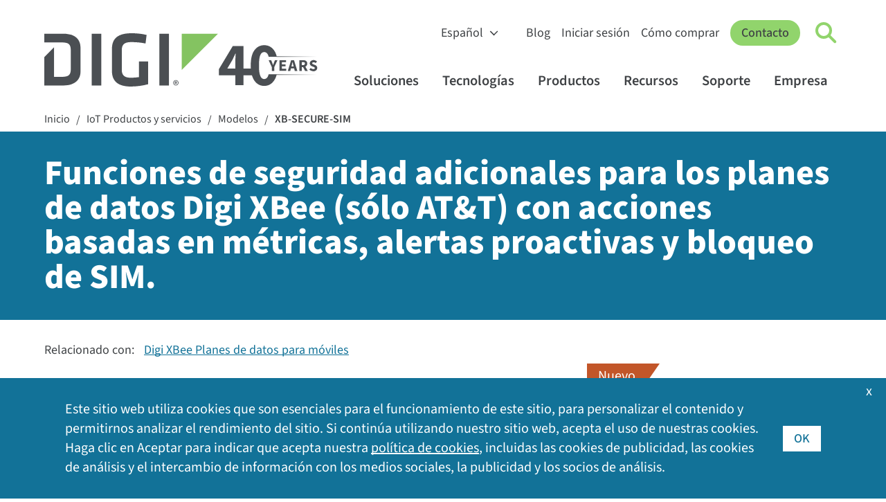

--- FILE ---
content_type: text/html; charset=utf-8
request_url: https://es.digi.com/products/models/xb-secure-sim
body_size: 15383
content:
<!DOCTYPE html>
<html lang="es" class="respon" data-wg-translated="es">
<head id="head"><title>
	XB-SECURE-SIM - Funciones de seguridad adicionales para planes de datos Digi XBee (sólo AT&amp;T) con acciones basadas en métricas, alertas proactivas y bloqueo de SIM | Digi International
</title><meta charset="UTF-8"> 
<meta name="msvalidate.01" content="B43A9E654726694F328698DDB04182B8">
<meta name="msvalidate.01" content="990D82D10A4D5FC959E1432C8AEDED15">
<meta name="apple-mobile-web-app-title" content="Digi">
<meta name="viewport" content="width=device-width, initial-scale=1">
<link rel="apple-touch-icon" href="https://es.digi.com/images/apple-icon.png"> 
<link href="/Digi/media/Marketing/favicon.ico" type="image/x-icon" rel="shortcut icon">
<link href="/Digi/media/Marketing/favicon.ico" type="image/x-icon" rel="icon">
<script type="text/javascript">var country_code = 'US';</script><script>var cdn_country_code="{CDN_COUNTRY_CODE}";</script><link href="/CMSPages/GetResource.ashx?stylesheetname=bootstrap-min" rel="stylesheet" type="text/css">
<script src="/js/bootstrap.js"></script>
<script src="/CMSPages/GetResource.ashx?scriptfile=/CMSScripts/Custom/jquery-min.js"></script>
<!--<script src="/CMSPages/GetResource.ashx?scriptfile=/CMSScripts/Custom/popper-min.js"></script>-->
<script>var kentico_set_bu = 'oem';</script>
<link href="/CMSPages/GetResource.ashx?stylesheetname=styles&amp;v=tyeVie67y6rqd20261" rel="stylesheet" type="text/css">
<script src="/js/main.js?v=tyeVie67y6rqd20261"></script>
<script>
document.addEventListener('DOMContentLoaded', function () {
  set_businessunit('oem');
}, false);
</script>
<link href="/CMSPages/GetResource.ashx?stylesheetname=nav&v=tyeVie67y6rqd20261" rel="stylesheet" type="text/css">
<script src="/js/nav.js?v=tyeVie67y6rqd20261"></script>
<link href="/CMSPages/GetResource.ashx?stylesheetname=styles2023&v=tyeVie67y6rqd20261" rel="stylesheet" type="text/css"><script>
  window.dataLayer = window.dataLayer || [];
  function gtag(){dataLayer.push(arguments);}

  console.log('AWS Request Header: ' + country_code);
  if (getthecookie('cloudfront-viewer-country') != '') {
    console.log('cloudfront-viewer-country: ' + getthecookie('cloudfront-viewer-country'));
  }

  const eu_countries = new RegExp('AT|BE|BG|CH|CY|CZ|DE|DK|EE|ES|FI|FR|GR|HR|HU|IE|IT|LT|LU|LV|MT|NL|PL|PO|PT|RO|SE|SI|SK|UK|GB');

  function is_eu() {
    if (typeof country_code !== 'undefined') {
      if (country_code.match(eu_countries) || country_code == '') { return true; } else { return false; }
    } else { return true; }
  }

  function is_tracking_set() {
    if (getthecookie('tracking_opt_in') == 'yes') { return true;
    } else { return false; }
  }

  // Initialize Google Consent Mode with default settings
  set_deny_consent();

  var track_script = document.createElement('script');
  track_script.innerHTML = "(function(w,d,s,l,i){w[l]=w[l]||[];w[l].push({'gtm.start': new Date().getTime(),event:'gtm.js'});var f=d.getElementsByTagName(s)[0], j=d.createElement(s),dl=l!='dataLayer'?'&l='+l:'';j.async=true;j.src='https://www.googletagmanager.com/gtm.js?id='+i+dl;f.parentNode.insertBefore(j,f);})(window,document,'script','dataLayer','GTM-TPWV5V');";
  
  if(is_tracking_set() || (!is_eu() && getthecookie('tracking_opt_in') != 'no')) {
    // Update consent if user has opted in or is not in the EU
    set_update_accept_consent();
    document.head.appendChild(track_script);
    dataLayer.push({ 
      event: 'clarityConsent', 
      consentGranted: true 
    });
  }
</script>
<link rel="canonical" href="https://es.digi.com/products/models/xb-secure-sim">





<script type="application/json" id="weglot-data">{"allLanguageUrls":{"en":"https://www.digi.com/products/models/xb-secure-sim","es":"https://es.digi.com/products/models/xb-secure-sim","de":"https://de.digi.com/products/models/xb-secure-sim","fr":"https://fr.digi.com/products/models/xb-secure-sim","zh":"https://zh.digi.com/products/models/xb-secure-sim"},"originalCanonicalUrl":"https://www.digi.com/products/models/xb-secure-sim","originalPath":"/products/models/xb-secure-sim","settings":{"auto_switch":false,"auto_switch_fallback":null,"category":13,"custom_settings":{"button_style":{"with_name":false,"full_name":false,"is_dropdown":false,"with_flags":false,"flag_type":"square","custom_css":".wg-default, .wg-default .country-selector { bottom: 60px; left: 20px; right: auto; }"},"switchers":[],"translate_search":false,"loading_bar":true,"hide_switcher":false,"translate_images":false,"subdomain":false,"wait_transition":true,"bypass_cdn_api":true,"dangerously_force_dynamic":"span.translate,#cookie-acceptance","dynamic":".alert-type2,#selector,.filter-type-related,#imagecta,#cookie-acceptance","translations":{"definitions":[]},"definitions":{}},"deleted_at":null,"dynamics":[{"value":"#cookie-acceptance .inside .translate"},{"value":".translate"},{"value":"span.translate"},{"value":".container-form"},{"value":".filter-type-related"},{"value":"#digi-nav-videos"}],"excluded_blocks":[{"value":".dnt","description":null},{"value":"#productsupport-support","description":null},{"value":"#searchcontent","description":null}],"excluded_paths":[{"excluded_languages":[],"language_button_displayed":false,"type":"CONTAIN","value":"/support"},{"excluded_languages":[],"language_button_displayed":true,"type":"CONTAIN","value":"/resources/documentation"},{"excluded_languages":[],"language_button_displayed":false,"type":"CONTAIN","value":"/resources/examples-guides"},{"excluded_languages":[],"language_button_displayed":true,"type":"CONTAIN","value":"/resources/project-gallery"},{"excluded_languages":[],"language_button_displayed":true,"type":"CONTAIN","value":"www.digi.de"},{"excluded_languages":[],"language_button_displayed":false,"type":"CONTAIN","value":"html.digi.com"},{"excluded_languages":[],"language_button_displayed":false,"type":"CONTAIN","value":"www-qa.digi.com"},{"excluded_languages":[],"language_button_displayed":false,"type":"CONTAIN","value":"/wiki/"},{"excluded_languages":[],"language_button_displayed":false,"type":"CONTAIN","value":"portal.digi.com"},{"excluded_languages":[],"language_button_displayed":true,"type":"CONTAIN","value":"ftp1.digi.com"},{"excluded_languages":[],"language_button_displayed":false,"type":"CONTAIN","value":"ftp.digi.com"},{"excluded_languages":[],"language_button_displayed":false,"type":"CONTAIN","value":"/blog/post/2015"},{"excluded_languages":[],"language_button_displayed":false,"type":"CONTAIN","value":"forums.digi.com"},{"excluded_languages":[],"language_button_displayed":false,"type":"CONTAIN","value":"/news/press-releases/2017"},{"excluded_languages":[],"language_button_displayed":false,"type":"CONTAIN","value":"/blog/post/2014"},{"excluded_languages":[],"language_button_displayed":false,"type":"CONTAIN","value":"/blog/post/2013"},{"excluded_languages":[],"language_button_displayed":false,"type":"CONTAIN","value":"/blog/post/2016"},{"excluded_languages":[],"language_button_displayed":false,"type":"CONTAIN","value":"/news/press-releases/2018"},{"excluded_languages":[],"language_button_displayed":false,"type":"CONTAIN","value":"/blog/post/2018"},{"excluded_languages":[],"language_button_displayed":false,"type":"CONTAIN","value":"/blog/post/2019"},{"excluded_languages":[],"language_button_displayed":false,"type":"CONTAIN","value":"/company/press-releases/2019"},{"excluded_languages":[],"language_button_displayed":false,"type":"CONTAIN","value":"/company/press-releases/2018"},{"excluded_languages":[],"language_button_displayed":false,"type":"CONTAIN","value":"/company/press-releases/2017"},{"excluded_languages":[],"language_button_displayed":false,"type":"CONTAIN","value":"../"},{"excluded_languages":[],"language_button_displayed":false,"type":"CONTAIN","value":"/about-digi"},{"excluded_languages":[],"language_button_displayed":false,"type":"CONTAIN","value":"/aboutdigi"},{"excluded_languages":[],"language_button_displayed":false,"type":"CONTAIN","value":"/aboutus"},{"excluded_languages":[],"language_button_displayed":false,"type":"CONTAIN","value":"/aboutidigi"},{"excluded_languages":[],"language_button_displayed":false,"type":"CONTAIN","value":"/customer-stories"},{"excluded_languages":[],"language_button_displayed":false,"type":"CONTAIN","value":"/videos"}],"external_enabled":false,"host":"www.digi.com","is_dns_set":false,"is_https":true,"language_from":"en","language_from_custom_flag":null,"language_from_custom_name":null,"languages":[{"connect_host_destination":{"is_dns_set":true,"created_on_aws":1702396444,"host":"de.digi.com"},"custom_code":null,"custom_flag":null,"custom_local_name":null,"custom_name":null,"enabled":true,"language_to":"de"},{"connect_host_destination":{"is_dns_set":true,"created_on_aws":1702396444,"host":"es.digi.com"},"custom_code":null,"custom_flag":null,"custom_local_name":null,"custom_name":null,"enabled":true,"language_to":"es"},{"connect_host_destination":{"is_dns_set":true,"created_on_aws":1702396444,"host":"fr.digi.com"},"custom_code":null,"custom_flag":null,"custom_local_name":null,"custom_name":null,"enabled":true,"language_to":"fr"},{"connect_host_destination":{"is_dns_set":true,"created_on_aws":1702396444,"host":"zh.digi.com"},"custom_code":null,"custom_flag":null,"custom_local_name":null,"custom_name":null,"enabled":true,"language_to":"zh"}],"media_enabled":false,"page_views_enabled":false,"technology_id":12,"technology_name":"Other","translation_engine":3,"url_type":"SUBDOMAIN","versions":{"translation":1738763636,"slugTranslation":1627333972}}}</script>
<script src="https://cdn.weglot.com/weglot.min.js"></script>
<script>
    Weglot.initialize({
        api_key: 'wg_6bb9d9bb1bda3c8c0bb9274c0a536d093',
      hide_switcher: true
    });
</script>
<meta name="contentType" content="Product Information">
<script src="/CMSPages/GetResource.ashx?scriptfile=/CMSScripts/Custom/lity.min.js"></script>
<script>
    var do_gate = true;
    var gate_confirmation_url = '/products/models/xb-secure-sim/confirm';
    var gate_title = "XB-SECURE-SIM";
    var set_interest = '';
    var set_productinterest = 'Digi XBee Modules, Adapters, Gateways & Services';
    var set_business_unit = 'oem';
    var set_resource_type = 'Part Number';
  $(document).ready(function () {
  $(".eol-link").tooltip({
  			position: {
    		my: "left top",
    		at: "left bottom+10"
  			}
});
  });
</script>









<script>
  function buyonline_hs_click(what_disti) {
      _hsq.push(["trackCustomBehavioralEvent", {
            name: "pe20523879_buy_online_click",
                properties: {
                    business_unit: "oem",
                    sku: "XB-SECURE-SIM",
                    product_interest: "Digi XBee Modules, Adapters, Gateways & Services",
                    distributor: what_disti
                }
            }]);
  }
</script>
<style>
  #linkedfamilies { background: #ffffff !important; }
</style>

<script type="application/ld+json">
{
  "@context": "https://schema.org/", 
  "@type": "Product", 
  "name": "Additional security features for Digi XBee Data Plans (AT&T only) with metrics-based actions, proactive alerts and SIM lock",
  "image": "/products/assets/digi-xbee-3-cellular/digi-xbee-data-plans-hero.jpg",
  "description": "Additional security features for Digi XBee Data Plans (AT&amp;T only) with metrics-based actions, proactive alerts and SIM lockDigi XBee Data Plans take advantage of Digi&rsquo;s carrier relationships and expertise to power your application with 5G, 4G/3G LTE, Cat-M and NB-IoT cellular data services on the major U.S. carriers, as well as options for international plans.&nbsp;Digi provides network access through major cellular partners around the globe with data plans designed to deliver reliable, cost-effective connectivity. Unlike other providers, we are not limited to one carrier; Digi will work with you to create a strategy that checks all the boxes for your network connectivity needs, wherever you deploy throughout over 200 countries across the globe.Simple cellular connectivity and cost-effective solutionAccelerated time-to-valueTiered data plans start with a single megabyte up to multi-gigabyte optionsPay-per-use plans provide a cost-effective, elastic approach to your changing connectivity needsPay only for the data you consume, and eliminate overage feesAll Digi XBee cellular devices are available with SIM card inserted variants for easy and reliable customer activationSingle point of support to resolve network connectivity issues and device configuration
",
  "brand": {
    "@type": "Brand",
    "name": "Digi"
  },
  "mpn": "XB-SECURE-SIM"
}
</script>
<meta name="image" content="https://es.digi.com/products/assets/digi-xbee-3-cellular/digi-xbee-data-plans-hero.jpg"><script type="text/javascript">
                /*$(document).ready(function() {
                    $.ajax({
                        url: "/products/buyonline_partial_arrow?pn=XB-SECURE-SIM",
                        cache: false,
                        dataType: 'html',
                        context: document.body,
                        success: function (data) {
                         $('#ArrowResults').html($(data).filter('#natableholder'));
                        }
                    });
                });*/
            </script>
<style>
  .distitable th:nth-of-type(1) { width: 50%;  }
  </style><link href="https://www.digi.com/products/models/xb-secure-sim" hreflang="en" rel="alternate"><link href="https://es.digi.com/products/models/xb-secure-sim" hreflang="es" rel="alternate"><link href="https://de.digi.com/products/models/xb-secure-sim" hreflang="de" rel="alternate"><link href="https://fr.digi.com/products/models/xb-secure-sim" hreflang="fr" rel="alternate"><link href="https://zh.digi.com/products/models/xb-secure-sim" hreflang="zh" rel="alternate"></head>
<body class="LTR Chrome ENUS ContentBody">
    <form method="post" action="./xb-secure-sim?aliaspath=%2fProducts%2fmodels%2fXB-SECURE-SIM" id="form">
<div class="aspNetHidden">
<input type="hidden" name="__CMSCsrfToken" id="__CMSCsrfToken" value="CA/pNNvzykr0OxgA2MRxWxojw+2G7wZlocnRBy9GcEBSH0v/1wiaTf4yydyxpe+8KGYRp3+noDPk6YJdluOaJadKLHs=">
<input type="hidden" name="__EVENTTARGET" id="__EVENTTARGET" value="">
<input type="hidden" name="__EVENTARGUMENT" id="__EVENTARGUMENT" value="">

</div>

<script type="text/javascript">
//<![CDATA[
var theForm = document.forms['form'];
if (!theForm) {
    theForm = document.form;
}
function __doPostBack(eventTarget, eventArgument) {
    if (!theForm.onsubmit || (theForm.onsubmit() != false)) {
        theForm.__EVENTTARGET.value = eventTarget;
        theForm.__EVENTARGUMENT.value = eventArgument;
        theForm.submit();
    }
}
//]]>
</script>


<script src="/WebResource.axd?d=pynGkmcFUV13He1Qd6_TZE21gVGtaM0xclLbhTJYK1GpPmMRYCpncvJ7C7wSio8MwatXKg2&amp;t=638901536248157332" type="text/javascript"></script>

<input type="hidden" name="lng" id="lng" value="en-US">
<script type="text/javascript">
	//<![CDATA[

function PM_Postback(param) { if (window.top.HideScreenLockWarningAndSync) { window.top.HideScreenLockWarningAndSync(1080); } if(window.CMSContentManager) { CMSContentManager.allowSubmit = true; }; __doPostBack('m$am',param); }
function PM_Callback(param, callback, ctx) { if (window.top.HideScreenLockWarningAndSync) { window.top.HideScreenLockWarningAndSync(1080); }if (window.CMSContentManager) { CMSContentManager.storeContentChangedStatus(); };WebForm_DoCallback('m$am',param,callback,ctx,null,true); }
//]]>
</script>
<script src="/ScriptResource.axd?d=NJmAwtEo3Ipnlaxl6CMhvvoanhjbGgLLGg-ISm_JxkdtRCpf1EsQmtiBX6jzjMMNXk08Z12Alz8Ps-i5Y-wykIzXDgRs56N8m30DbvZSPj9BluGD2qtWHxQCrE-Dt3CMn7bEEHWCa7NfOO1-vi2JEaMFscU1&amp;t=5c0e0825" type="text/javascript"></script>
<script src="/ScriptResource.axd?d=dwY9oWetJoJoVpgL6Zq8OHeUZqNRuNYi5CisNlGmY9SX9o2ggC-716qS6lnsbBH582A6yT60OXqOIw-BQObduWBYoeCjrCe93htsCLinLrHkQTg8tKERiWobdsTrSJc9D9lPY28cX9bAV0lwISpqj2X-qgs1&amp;t=5c0e0825" type="text/javascript"></script>
<script type="text/javascript">
	//<![CDATA[

var CMS = CMS || {};
CMS.Application = {
  "language": "en",
  "imagesUrl": "/CMSPages/GetResource.ashx?image=%5bImages.zip%5d%2f",
  "isDebuggingEnabled": false,
  "applicationUrl": "/",
  "isDialog": false,
  "isRTL": "false"
};

//]]>
</script>
<div class="aspNetHidden">

	<input type="hidden" name="__VIEWSTATEGENERATOR" id="__VIEWSTATEGENERATOR" value="A5343185">
	<input type="hidden" name="__SCROLLPOSITIONX" id="__SCROLLPOSITIONX" value="0">
	<input type="hidden" name="__SCROLLPOSITIONY" id="__SCROLLPOSITIONY" value="0">
</div>
    <script type="text/javascript">
//<![CDATA[
Sys.WebForms.PageRequestManager._initialize('manScript', 'form', ['tctxM',''], [], [], 90, '');
//]]>
</script>

    <div id="ctxM">

</div>
    


<!-- Google Tag Manager (noscript) -->
<noscript><iframe title="GA Sin seguimiento de guiones" src="https://www.googletagmanager.com/ns.html?id=GTM-TPWV5V" height="0" width="0" style="display:none;visibility:hidden"></iframe></noscript>
<!-- End Google Tag Manager (noscript) --><nav id="digi-nav">
    <div id="digi-nav-skip">
        <div class="digi-container">
            <a href="#digi-nav" id="skip-to-content">Saltar al contenido <span aria-hidden="true">→</span></a>
            <a href="#digi-footer" id="skip-to-footer">Saltar al pie de página <span aria-hidden="true">→</span></a>
            <a href="#digi-nav-search" id="skip-to-search">Saltar a la búsqueda <span aria-hidden="true">→</span></a>
        </div>
    </div>
    <div class="digi-container" id="digi-nav-container">
        <div id="digi-nav-logo">
            <a href="/" title="Inicio" id="logo-link">
                <img src="/digi/media/navs/logo-digi-svg.svg" class="has-dark-theme" alt="Logotipo de Digi" id="logo-digi">
                <!--<span id="logo-tagline" class="dnt">Connect with <br />Confidence</span>-->
                <span id="logo-tagline-40years" class="dnt" data-wg-notranslate=""><img src="/digi/media/navs/logo-tagline-40years.svg" class="has-dark-theme" alt="40 Years of IoT Innovation"></span>
            </a>
        </div>
        <div id="digi-nav-nav">
            <div id="nav-upper">
                <select id="digi-languages" title="Switch Language" class="dnt" onchange="change_language(this.value);return false;" data-wg-notranslate="">
                    <option value="en">English</option>
                    <option value="de">Deutsch</option>
                    <option value="es">Español</option>
                    <option value="fr">Français</option>
                    <option value="zh">中文</option>
                </select>
                <ul id="nav-upper-items">
                    <li><a href="/blog">Blog</a></li>
                    <li><a href="/sign-in">Iniciar sesión</a></li>
                    <li> <a href="/how-to-buy">Cómo comprar</a></li>
                </ul>
            </div>
            <a href="/contactus" class="digi-button" id="digi-nav-contact">Contacto</a>
            <div data-state="closed" id="digi-nav-search">
                <button type="button" id="digi-nav-search-link" title="Haga clic para activar la búsqueda" aria-haspopup="true" aria-expanded="false" aria-label="Click to toggle Search">
                    <span id="icon-search">
                        <span id="icon-search-circle"></span>
                        <span id="icon-search-handle"></span>
                    </span>
                </button>
                <div class="digi-dropdown">
                    <div class="digi-container">
                        <label for="digi-q" id="digi-q-label">Buscar en</label><input type="text" value="" placeholder="Buscar en" id="digi-q" name="digi-q" aria-labelledby="digi-q-label">
                        <div id="digi-nav-popular"><h4>Búsquedas populares: </h4> <a href="/products/embedded-systems/digi-xbee/digi-xbee-tools/xctu">XCTU</a> <a href="/products/embedded-systems/digi-xbee">XBee</a> <a href="/products/networking/infrastructure-management/usb-connectivity/usb-over-ip/anywhereusb">AnywhereUSB</a> <a href="/products/networking/cellular-routers/industrial">Routers industriales</a> <a href="/support">Controladores y firmware</a></div>
                    </div>
                </div>
            </div>
            <div id="digi-menu" data-state="closed">
                <span></span>
                <span></span>
                <span></span>
            </div>
            <div id="nav-lower">
                <div id="nav-items">
                    <ul>
                        <li id="digi-nav-solutions" data-state="closed"><a href="/solutions" title="Haga clic para activar el menú de soluciones" aria-haspopup="true" aria-expanded="false">Soluciones<span class="dropdown-arrow"></span></a>
                            <div class="digi-dropdown">
                                <div class="digi-container">
                                    <a href="/solutions" class="nav-home">Soluciones Inicio</a>
                                    <div class="digi-row">
                                        <div class="digi-col">
                                            <a href="/solutions/by-industry" class="digi-mb-4"><h5>Por industria</h5></a>
                                            <a href="/solutions/by-industry/agriculture">Agricultura</a> 
                                            <a href="/solutions/by-industry/education">Educación</a>
                                            <a href="/solutions/by-industry/energy">Energía</a>
                                            <a href="/solutions/by-industry/industrial">Industrial</a>
                                            <a href="/solutions/by-industry/medical">Médico</a>
                                            <a href="/solutions/by-industry/oil-and-gas">Petróleo y gas</a>
                                            <a href="/solutions/by-industry/retail">Venta al por menor</a>
                                            <a href="/solutions/by-industry/smart-cities">Ciudades inteligentes</a>
                                            <a href="/solutions/by-industry/transportation">Transporte</a>
                                            <a href="/solutions/by-industry" class="digi-link-more">Todas las industrias</a>
                                        </div>
                                        <div class="digi-col">
                                            <a href="/solutions/by-application" class="digi-mb-4"><h5>Por aplicación</h5></a>
                                            <a href="/solutions/by-application/asset-and-inventory-monitoring">Gestión de activos e inventarios</a>
                                            <a href="/solutions/by-application/digital-signage">Señalización digital</a>
                                            <a href="/solutions/by-application/environmental-monitoring">Vigilancia del medio ambiente</a>
                                            <a href="/solutions/by-application/green-technology">Tecnología verde</a>
                                            <a href="/solutions/by-application/logistics">Logística</a>
                                            <a href="/solutions/by-application/public-safety-networks">Seguridad pública y servicios de emergencia</a>
                                            <a href="/solutions/by-application/public-transit">Tránsito público</a>
                                            <a href="/solutions/by-application/traffic-management">Gestión del tráfico</a>
                                            <a href="/solutions/by-application" class="digi-link-more">Todas las aplicaciones</a>
                                        </div>
                                        <div class="digi-col">
                                            <h5>Soluciones empaquetadas</h5>
                                            <a href="/products/networking/cellular-routers/digi-360" class="digi-button small digi-mr-1">Digi 360</a><br>
                                            <a href="/products/networking/infrastructure-management/lifecycle-assurance" class="digi-button small">Digi LifeCycle Assurance</a><br>
                                            <a href="/products/embedded-systems/digi-x-on" class="digi-button small mr-1">Digi X-ON</a>
                                            <h5 class="digi-mb-2 digi-mt-4">Servicios gestionados</h5>
                                            <a href="https://opengear.com/" class="digi-mt-2 digi-link-external">Soluciones OOB de Opengear</a>
                                            <a href="https://www.smartsense.co/" class="digi-link-external">Soluciones de supervisión SmartSense</a>
                                            <a href="https://ventusgns.com/" class="digi-link-external">Soluciones de red gestionada Ventus</a>
                                        </div>
                                      </div>
                                </div>
                            </div>
                        </li>
                        <li id="digi-nav-technologies" data-state="closed"><a href="/solutions/by-technology" aria-haspopup="true" aria-expanded="false" title="Haga clic para activar el menú de tecnologías">Tecnologías<span class="dropdown-arrow"></span></a>
                            <div class="digi-dropdown">
                                <div class="digi-container">
                                <a href="/solutions/by-technology" class="nav-home">Tecnologías Inicio</a>
                                    <div class="digi-row">
                                        <div class="digi-col featured-tech">
                                            <a href="https://es.digi.com/solutions/by-technology/dal-operating-system" class="digi-featured">
                                                <img src="/digi/media/navs/featured-dal-os.jpg" alt="Logotipo Digi DAL OS">
                                                    <div>
                                                    <h5>DAL OS</h5>    
                                                    El sistema operativo Linux Digi Accelerated ofrece una sofisticada funcionalidad del dispositivo.
                                                    </div>
                                            </a>
                                            <a href="https://es.digi.com/solutions/by-technology/persistent-network-connections-digi-surelink" class="digi-featured">
                                            <img src="/digi/media/navs/featured-surelink.jpg" alt="Logotipo Digi Surelink">
                                                    <div>
                                                        <h5>Digi SureLink</h5>
                                                        Conexiones de red permanentes que garantizan unas comunicaciones rápidas y siempre activas.
                                                    </div>
                                            </a>
                                            <a href="/solutions/by-technology/trustfence" class="digi-featured">
                                                <img src="/digi/media/navs/featured-trustfence.jpg" alt="Logotipo de TrustFence">
                                                    <div>
                                                        <h5>Digi TrustFence</h5>
                                                        Marco integrado de seguridad de dispositivos IoT , identidad de dispositivos y privacidad de datos.
                                                    </div>
                                            </a>
                                        </div>
                                        
                                        <div class="digi-col">
                                            <h5 class="digi-mb-4">Tecnologías destacadas</h5>
                                            <div class="digi-row">
                                                <div class="digi-col">
                                                    <a href="/solutions/by-technology/5g">Conectividad 5G</a>
                                                    <a href="/solutions/by-technology/anterix-spectrum">Espectro Anterix</a>
                                                    <a href="/solutions/by-technology/bluetooth-standards">Bluetooth</a>
                                                    <a href="/solutions/by-technology/cellular-failover">Conmutación por error celular</a>
                                                    <a href="/solutions/by-technology/edge-computing">Computación de borde</a>
                                                    <a href="/solutions/by-technology/fips-140">FIPS 140-2</a>
                                                    <a href="/solutions/by-technology/firstnet">FirstNet</a>
                                                    <a href="/solutions/by-technology/fixed-wireless-access">Acceso inalámbrico fijo</a>
                                                </div>
                                                <div class="digi-col">
                                                    <a href="/solutions/by-technology/gigabit-class-lte">Gigabit-Class LTE</a>
                                                    <a href="/solutions/by-technology/lorawan">LoRaWAN</a>
                                                    <a href="/solutions/by-technology/out-of-band-management">Gestión fuera de banda</a>
                                                    <a href="/solutions/by-technology/private-lte-based-on-cbrs">Redes privadas</a>
                                                    <a href="/solutions/by-technology/sd-wan-software-defined-wide-area-network">SD-WAN</a>
                                                    <a href="/solutions/by-technology/usb-over-ip">USB sobre IP</a>
                                                    <a href="/solutions/by-technology/wi-sun">Wi-SUN</a>
                                                    <a href="/solutions/by-technology/zigbee-wireless-standard">Malla inalámbrica Zigbee</a>
                                                    <a href="/solutions/by-technology" class="digi-mt-4">Todas las tecnologías ></a>
                                                </div>
                                            </div>
                                        </div>
                                    </div>
                                </div>
                            </div>
                        </li>
                        <li id="digi-nav-products" data-state="closed"><a href="/products" aria-haspopup="true" aria-expanded="false" title="Haga clic para activar el menú de productos">Productos<span class="dropdown-arrow"></span></a>
                            <div class="digi-dropdown">
                                <div class="digi-container">
                                <a href="/products" class="nav-home">Productos Inicio</a>
                                    <div class="digi-row digi-mb-4">
                                        <div class="digi-col">
                                            <a href="/products/embedded-systems"><h4>Sistemas integrados</h4></a>
                                            <div class="digi-row">
                                                <div class="digi-col">
                                                    <h5 class="has-submenu"><a href="/products/embedded-systems/digi-xbee">Digi XBee</a><span class="submenu-arrow"></span></h5>
                                                    <div class="digi-submenu-2">
                                                    <a href="/products/embedded-systems/digi-xbee" class="digi-mobile-sub">Digi XBee Inicio</a>
                                                    <a href="/products/embedded-systems/digi-xbee/cellular-modems">Módems celulares</a>
                                                    <a href="/products/embedded-systems/digi-xbee/rf-modules">Módulos de RF</a>
                                                    <a href="/products/embedded-systems/digi-xbee/digi-xbee-gateways">Puertas de enlace</a>
                                                    <a href="/products/embedded-systems/digi-xbee/development-kits">Kits de desarrollo</a>
                                                    <a href="/products/embedded-systems/digi-xbee/digi-xbee-tools">Programas y herramientas</a>
                                                    <div class="digi-submenu-3 digi-cols-2">
                                                        <a href="/products/embedded-systems/digi-xbee/digi-xbee-tools/digi-xbee-studio">Estudio XBee</a>
                                                        <a href="/products/embedded-systems/digi-xbee/digi-xbee-tools/xctu">XCTU</a>
                                                        <a href="/products/embedded-systems/digi-xbee/digi-xbee-tools/cellular-data-plans">Planes de datos móviles</a>
                                                    </div>
                                                    <h5 class="digi-mt-3 no-hold-m"><a href="/products/embedded-systems/digi-xbee/wi-sun">Digi XBee para Wi-SUN</a></h5>
                                                    </div>
                                                </div>
                                                <div class="digi-col">
                                                    <h5 class="has-submenu"><a href="/products/embedded-systems/digi-connectcore">Digi ConnectCore</a><span class="submenu-arrow"></span></h5>
                                                    <div class="digi-submenu-2">
                                                    <a href="/products/embedded-systems/digi-connectcore" class="digi-mobile-sub">Digi ConnectCore Inicio</a>
                                                    <a href="/products/embedded-systems/digi-connectcore/system-on-modules">Sistema sobre módulos</a>
                                                    <a href="/products/embedded-systems/digi-connectcore/single-board-computers">Ordenadores de placa única</a>
                                                    <a href="/products/embedded-systems/digi-connectcore/development-kits">Kits de desarrollo</a>
                                                    <span class="digi-submenu-heading">Programas y herramientas</span>
                                                    <div class="digi-submenu-3">
                                                        <a href="/products/embedded-systems/digi-connectcore/software-and-tools/cloud-services">Servicios en la nube</a>
                                                        <a href="/products/embedded-systems/digi-connectcore/software-and-tools/security-services">Servicios de seguridad</a>
                                                    </div>
                                                    </div>
                                                  <h5 class="digi-mt-3 no-hold-m"><a href="/products/embedded-systems/digi-x-on">Digi X-ON</a></h5>
                                                  <h5 class="digi-mt-3 no-hold-m"><a href="/products/embedded-systems/digi-plconnect-7005">Digi PLConnect</a></h5>
                                                </div>
                                            </div>
                                        </div>
                                        <div class="digi-col">
                                            <a href="/products/networking"><h4>Móviles y redes</h4></a>
                                            <div class="digi-row">
                                                <div class="digi-col">
                                                    <h5 class="has-submenu"><a href="/products/networking/cellular-routers">Routers y extensores celulares</a><span class="submenu-arrow"></span></h5>
                                                    <div class="digi-submenu-2">
                                                    <a href="/products/networking/cellular-routers" class="digi-mobile-sub">Routers y extensores celulares Inicio</a>
                                                    <a href="/products/networking/cellular-routers/enterprise">Routers y extensores para empresas</a>
                                                    <a href="/products/networking/cellular-routers/industrial">Routers industriales</a>
                                                    <a href="/products/networking/cellular-routers/transportation">Rutas de transporte</a>
                                                    <span class="digi-submenu-heading">Programas y herramientas</span>
                                                    <div class="digi-submenu-3  digi-cols-2">
                                                        <a href="/products/iot-software-services/digi-remote-manager">Digi Remote Manager</a>
                                                        <a href="/products/iot-software-services/value-added-services/digi-containers">Digi Containers</a>
                                                        <a href="/products/models/dg-esim-a">Digi eSIM</a>
                                                        <a href="/products/iot-software-services/value-added-services/digi-mobile-vpn">VPN móvil</a>
                                                        <a href="/products/iot-software-services/value-added-services/modbus-value-added-applications">Aplicaciones Modbus</a>
                                                        <a href="/products/iot-software-services/value-added-services/digi-wan-bonding">Conexión WAN</a>
                                                    </div>
                                                    <a href="/products/networking/cellular-routers/digi-360" class="digi-weight-800">Digi 360</a>
                                                    </div>
                                                </div>
                                                <div class="digi-col">
                                                    <h5 class="has-submenu"><a href="/products/networking/infrastructure-management">Gestión de infraestructuras</a><span class="submenu-arrow"></span></h5>
                                                    <div class="digi-submenu-2">
                                                    <a href="/products/networking/infrastructure-management" class="digi-mobile-sub">Gestión de infraestructuras Inicio</a>
                                                    <a href="/products/networking/infrastructure-management/industrial-automation">Automatización industrial</a>
                                                    <a href="/products/networking/infrastructure-management/usb-connectivity">Conectividad USB</a>
                                                    <a href="/products/networking/infrastructure-management/serial-connectivity">Conectividad en serie</a>
                                                    <a href="/products/networking/infrastructure-management/console-servers">Servidores de consola</a>
                                                    <span class="digi-submenu-heading">Programas y herramientas</span>
                                                    <div class="digi-submenu-3">
                                                        <a href="/products/networking/infrastructure-management/software-and-tools/digi-navigator">Navegador Digi</a>
                                                        <a href="/products/iot-software-services/digi-remote-manager">Digi Remote Manager</a>
                                                        <a href="https://digiaxess.com/">Digi Axess</a>
                                                    </div>
                                                     <a href="/products/networking/infrastructure-management/lifecycle-assurance" class="digi-weight-800">Digi LifeCycle Assurance</a>
                                                    </div>
                                                </div>
                                            </div>
                                        </div>
                                    </div>
                                    <div class="digi-row" id="digi-subnav-proservices">
                                        <a href="/support/professional-services"><h4>Servicios profesionales</h4></a> <a href="/support/professional-services/managed-connectivity-services">Servicios de conectividad gestionados</a> <a href="/support/professional-services/implementation-services">Servicios de implementación</a> <a href="/support/professional-services/application-development">Desarrollo de aplicaciones</a> <a href="/products/iot-software-services/wireless-design-services">Servicios de diseño inalámbrico</a>
                                    </div>
                                </div>
                            </div>
                        </li>
                        <li id="digi-nav-resources" data-state="closed"><a href="/resources" aria-haspopup="true" aria-expanded="false" title="Haga clic para activar el menú de recursos">Recursos<span class="dropdown-arrow"></span></a>
                            <div class="digi-dropdown">
                                <div class="digi-container">
                                <a href="/resources" class="nav-home">Recursos Inicio</a>
                                    <div class="digi-row">
                                        <div class="digi-col">
                                            <a href="/resources/library"><h5>Biblioteca de recursos</h5></a>
                                            <a href="/resources/library?type=datasheet">Fichas técnicas</a>
                                            <a href="/resources/library?type=ebook">Libros electrónicos</a>
                                            <a href="/resources/library?type=solutionbrief">Resúmenes de soluciones</a>
                                            <a href="/resources/library?type=technical">Informes técnicos</a>
                                            <a href="/resources/library?type=video">Vídeos</a>
                                            <a href="/resources/library?type=whitepaper">Libros blancos</a>
                                            <a href="/resources/library" class="digi-link-more">Todos los recursos de la biblioteca</a>
                                        </div>
                                        <div class="digi-col">
                                            <a href="/resources/customer-stories">Historias de clientes</a>
                                            <a href="/resources/events">Eventos</a>
                                            <a href="/resources/examples-guides">Ejemplos y guías</a>
                                            <a href="/resources/definitions">IoT Terminología</a>
                                            <a href="/resources/graphics">Logotipos y fotos de Digi</a>
                                            <a href="/resources/certifications">Certificaciones de productos</a>
                                            <a href="/resources/project-gallery">Galería de proyectos</a>
                                            <a href="/resources/security">Centro de seguridad</a>
                                            <a href="/resources/webinars">Seminarios web</a>
                                        </div>
                                        <div class="digi-col">
                                            <div id="digi-nav-videos" class="loading-spinner"></div>
                                            <a href="/resources/videos" class="digi-link-more">Más vídeos</a>
                                        </div>
                                    </div>
                                </div>
                            </div>
                        </li>
                        <li id="digi-nav-support" data-state="closed"><a href="/support" aria-haspopup="true" aria-expanded="false" title="Haga clic para activar el menú de ayuda">Soporte<span class="dropdown-arrow"></span></a>
                            <div class="digi-dropdown">
                                <div class="digi-container">
                                <a href="/support" class="nav-home">Ayuda a domicilio</a>
                                    <div class="digi-row">
                                        <div class="digi-col">
                                            <a href="/support"><h5 class="digi-mb-4">Soporte técnico</h5></a>
                                            <p class="p-80"><em>Seleccione su producto para obtener firmware, controladores, software, artículos de la base de conocimientos y manuales.</em></p>
                                            <a href="/support" class="digi-button small">Seleccione su producto</a>
                                        </div>
                                        <div class="digi-col">
                                        <div class="digi-row">
                                        <div class="digi-col">
                                            <a href="https://my.digi.com" class="digi-link-external">Portal del cliente</a>
                                            <a href="/resources/certifications">Certificaciones de productos</a>
                                            <a href="/support/professional-services">Servicios profesionales</a>
                                        </div>
                                        <div class="digi-col">
                                            <a href="/resources/security">Centro de seguridad</a>
                                            <a href="https://forums.digi.com/" class="digi-link-external">Foro de soporte</a>
                                            <a href="/support/support-services">Servicios de asistencia</a>
                                        </div>
                                        </div>
                                        </div>
                                    </div>
                                </div>
                            </div>
                        </li>
                        <li id="digi-nav-company" data-state="closed"><a href="/company" aria-haspopup="true" aria-expanded="false" title="Haga clic para activar el menú de ayuda">Empresa<span class="dropdown-arrow"></span></a>
                            <div class="digi-dropdown">
                                <div class="digi-container">
                                <a href="/company" class="nav-home">Inicio de la empresa</a>
                                    <div class="digi-row">
                                        <div class="digi-col">
                                            <a href="/company" class="digi-mb-4"><h5>Acerca de Digi</h5></a>
                                            <a href="/company/awards">Premios y reconocimientos</a>
                                            <a href="/company/careers">Carreras</a>
                                            <a href="/company/investorrelations" class="digi-link-external">Relaciones con los inversores</a>
                                            <a href="/company/leadership">Liderazgo</a>
                                            <a href="/company/locations">Ubicaciones</a>
                                            <a href="/company/media-coverage">Cobertura mediática</a>
                                            <a href="/company/press-releases">Comunicados de prensa</a>
                                        </div>
                                        <div class="digi-col">
                                            <a href="/company/partners" class="digi-mb-4"><h5>Socios</h5></a>
                                            <a href="https://es.digi.com/partner-portal">Inicio de sesión en el portal de socios</a>
                                            <a href="/company/partners/network-operators">Operadores de red</a>
                                            <a href="/company/partners/technology-alliances">Alianzas tecnológicas</a>
                                            <a href="/company/partners/value-added-resellers">Distribuidores de valor añadido</a>
                                        </div>
                                        <div class="digi-col">                                            
                                            <div class="digi-company">
                                                <strong>Opengear, una empresa de Digi</strong><br/>
                                                Gestión inteligente fuera de banda<br/>
                                               <a href="https://opengear.com/" class="digi-button small external">Visite Opengear</a>
                                            </div>

                                            <div class="digi-company">
                                                <strong>SmartSense de Digi</strong><br/>
                                                Soluciones de detección como servicio<br/>
                                               <a href="https://www.smartsense.co/" class="digi-button small external">Visite SmartSense</a>
                                            </div>

                                            <div class="digi-company">
                                                <strong>Ventus, una empresa de Digi</strong><br/>
                                                Red gestionada como servicio (MNaaS)<br/>
                                               <a href="https://ventusgns.com/" class="digi-button small external">Visite Ventus</a>
                                            </div>
                                        </div>
                                    </div>
                                </div>
                            </div>
                        </li>
                        <li class="digi-mobile"><a href="/blog">Blog</a></li>
                        <li class="digi-mobile"><a href="/sign-in">Iniciar sesión</a></li>
                        <li class="digi-mobile"><a href="/how-to-buy">Cómo comprar</a></li>
                    </ul>
                </div>
            </div>
        </div>
    </div>
</nav>



<div class="cookietrail" data-swiftype-index="false">
<div class="inside">
<a href="/" class="CMSBreadCrumbsLink">Inicio</a> <span class="separator">/</span> <a href="/products" class="CMSBreadCrumbsLink">IoT Productos y servicios</a> <span class="separator">/</span> <a href="/products/models" class="CMSBreadCrumbsLink">Modelos</a> <span class="separator">/</span> <a href="/products/models/xb-secure-sim" class="CMSBreadCrumbsCurrentItem">XB-SECURE-SIM</a> 
</div></div>

<div id="compare" class="hide"><div class="inside"><div class="col"><a href="javascript:clear_compare();" class="btn-green btn-compare-close" title="Eliminar todo">X</a></div><div class="col" id="compare-items"></div><div class="col"><a href="/products-compare" class="btn-green btn-compare" title="Compara">Compara</a></div></div></div>




    

    <script type="text/javascript">
        var photos = ["/images/image-not-available.png"];
        var titles = ["Image Not Available"];
        var ctatext = [];
        var ctaurl = [];
        var youtubes = [];
        var images = new Array();
        $(document).ready(function () {
            preload_product_images();
            check_recently_viewed("75321", "Additional security features for Digi XBee Data Plans (AT&T ...", "/images/image-not-available-sm.png?width=150", "/products/models/xb-secure-sim");
        });

        function AddToCompare()
        {
            add_to_compare("75321","Additional security features for Digi XBee Data Plans (AT&T ...","/images/image-not-available-sm.png?width=150","/products/models/xb-secure-sim");
        }

    </script>


<script type="text/javascript" src="/js/products.js?v=13"></script>
<script type="text/javascript" src="/js/compare.js"></script>
<script type="text/javascript" src="/CMSPages/GetResource.ashx?scriptfile=/CMSScripts/Custom/jquery.colorbox-min.js"></script>
<script type="text/javascript" src="/CMSPages/GetResource.ashx?scriptfile=/CMSScripts/Custom/jquery.waitforimages.js"></script>
<script src="/CMSPages/GetResource.ashx?scriptfile=/CMSScripts/Custom/jquery-ui.tooltip.min.js"></script>

<div id="products" class="products standardmini model">

<h1 class="interior-heading-type2"><span>Funciones de seguridad adicionales para los planes de datos Digi XBee (sólo AT&T) con acciones basadas en métricas, alertas proactivas y bloqueo de SIM.</span></h1>
    <div id="linkedfamilies">
        <div class="inside">
            Relacionado con: <span><a href="/products/embedded-systems/digi-xbee/digi-xbee-tools/cellular-data-plans">Digi XBee Planes de datos para móviles</a></span>
        </div>
    </div>
<div class="container pb-5">
<div class="row">
<div class="col col-12 col-sm-8 order-2 order-sm-1">
<div id="imageholder"></div>
<div id="imagecta">&nbsp;</div>
<div id="imagerow" class="preloading"></div>
<div id="imagegallery"></div>
</div><div class="col col-12 col-sm-4 order-1 order-sm-2">
  




<span class="pill new large red mb-2">Nuevo</span><br>





  
<h6 class="mb-0">Número de pieza:</h6>
<h2 class="mb-4">XB-SECURE-SIM</h2><a href="#buyonline" onclick="scroll_down_to('.buyonline');return false;" class="button">Ver opciones de compra</a><br><div class="linkswithicons mb-5 mt-3">
  
  
                    <a href="/resources/library/data-sheets/digi-xbee-data-plans-datasheet"><img src="/images/products-icon-download.png" alt="Descargar hoja de datos">Descargar hoja de datos</a>
                

  
  <a href="/contactus"><img src="/images/products-icon-support.png">Contacto con nosotros</a>
</div>
</div>
  
</div>
</div>
<div class="container pb-5"><p>Funciones de seguridad adicionales para los planes de datos Digi XBee (sólo AT&amp;T) con acciones basadas en métricas, alertas proactivas y bloqueo de SIM.</p>

<p class="biggie">Digi XBee Los planes de datos aprovechan las relaciones con los operadores y la experiencia de Digi para potenciar su aplicación con servicios de datos celulares 5G, 4G/3G LTE, Cat-M y NB-IoT en los principales operadores de Estados Unidos, así como opciones para planes internacionales. </p>

<p>Digi proporciona acceso a la red a través de los principales socios celulares de todo el mundo con planes de datos diseñados para ofrecer una conectividad fiable y rentable. A diferencia de otros proveedores, no estamos limitados a un solo operador; Digi trabajará con usted para crear una estrategia que satisfaga todas sus necesidades de conectividad de red, dondequiera que se despliegue en más de 200 países de todo el mundo.</p>

<ul>
	<li>Conectividad celular sencilla y solución rentable</li>
	<li>Aceleración de la obtención de valor</li>
	<li>Planes de datos escalonados desde un solo megabyte hasta opciones de varios gigabytes.</li>
	<li>Los planes de pago por uso ofrecen un enfoque rentable y elástico para sus cambiantes necesidades de conectividad</li>
	<li>Pague sólo por los datos que consuma y elimine las tarifas por exceso de uso</li>
	<li>Todos los dispositivos móviles de Digi XBee están disponibles con variantes de tarjeta SIM insertada para una activación fácil y fiable por parte del cliente.</li>
	<li>Punto único de asistencia para resolver problemas de conectividad de red y configuración de dispositivos</li>
</ul>
</div>  



<div class="buyonline ribbon carrot carrot-pad">
    <div class="inside">

        
            <div id="DistributorResults"></div>
            <script type="text/javascript">
                $(document).ready(function() {
                  /*$('#DistributorResults').load('/products/buyonline_partial?pn=XB-SECURE-SIM' + '&_=' + (new Date()).getTime() + ' #natableholder', function () { });*/
                    $.ajax({
                        url: "/products/buyonline_partial?pn=XB-SECURE-SIM",
                        cache: false,
                        dataType: 'html',
                        context: document.body,
                        success: function (data) {
                          $('#DistributorResults').html($(data).filter('#natableholder'));
                        }
                    });
                });
            </script>
            <div id="ArrowResults"></div>
        

        
        <script>
            function support_prompt() {
                lity('<div class="container text-center" style="background-color: #ffffff;"><div class="row justify-content-center"><div class="col col-12 col-md-8 p-5"><p class="biggie">Get the help you need via our Technical Support team and online resources.</p><div class="text-left"><ul><li><strong><a href="/support">Visit the support site</a></strong></li><li><strong><a href="/support/submit-support-case">Open a support case</a></strong></li></ul></div></div></div></div>');
            }
        </script>
        <div class="buyoptions">
            <div class="option">
                <div class="image"><img alt="Icono de teléfono" src="/images/icon-modelhtb-contact.png"></div>
                <div class="text">
                    <h3>Contacto de ventas</h3>
                        <p>Teléfono, chat o correo electrónico<br>&nbsp;</p>
                        <a href="/contactus/digi-sales" class="button">Contacto de ventas</a>
                </div>
            </div>
            <div class="option">
                <div class="image"><img alt="Globo terráqueo que muestra puntos de todo el mundo" src="/images/icon-modelhtb-distributors.png"></div>
                <div class="text"><h3>Buscar distribuidores locales</h3>
                        <p>Los distribuidores de Digi proporcionan asistencia y ventas en el país.</p>
                        <a href="/how-to-buy/find?pn=XB-SECURE-SIM#!/systemonmodule/singleboardcomputer/rabbit" rel="nofollow" class="button">Búsqueda mundial de distribuidores</a>
                    </div>
                </div>
                <div class="option">
                    <div class="image"><img alt="Icono de manos sujetando un engranaje" src="/images/icon-modelhtb-entsupport-v2.png"></div>
                    <div class="text"><h3>Soporte técnico</h3>
                        <p>Abrir un caso de asistencia<br>&nbsp;</p>
                        <a href="/support/contact-support" onclick="support_prompt(); return false;" target="_blank" rel="noopener noreferrer" class="button">Contacto</a>
                </div>
            </div>
        </div>
        

    </div>
</div>









  
<div id="content-partnumbers" class="tab">
<div class="inside">

</div>
</div>
  
<div id="recent">
<div class="inside">


<div class="twocol hide" id="recentlyviewed">
<h3>Vistos recientemente</h3>
<div id="recent-items">

</div>
</div>
</div>
</div>
  
</div>
<script>
  var wait_page_attributes = { "type": "product_model" }; 
  
  $(document).ready(function () {
  var isTouch = (('ontouchstart' in window) || (navigator.msMaxTouchPoints > 0));
	if (!isTouch) {
	   $("#imageholder").tooltip({
  			position: {
    		my: "center bottom",
    		at: "center top-10"
  			}
			});
			$("#imagerow").tooltip({
  			position: {
    		my: "left top",
    		at: "left bottom+10"
  			}
			});
	}
    });
</script>


<div id="digi-footer">
    <div class="digi-container">
        <div class="digi-row" id="footer-links">
            <div class="digi-col" id="footer-logo">
                <a href="/"><img src="/digi/media/navs/logo-digi-svg.svg" alt="Logotipo de Digi" class="logo has-dark-theme"></a>
                <h5 class="digi-mt-4"><a href="/company/locations">Información de contacto</a></h5>
                <div id="footer-contact">
                    <div class="digi-col">
                        <a href="tel:1-877-912-3444">1-877-912-3444</a>
                        <a href="tel:952-912-3444">952-912-3444</a>
                        <a href="/contactus/digi-sales">Póngase en contacto con Digi sales</a>
                    </div>
                    <div class="digi-col">
                        <a href="/resources/security">Consultas de seguridad</a>
                    </div>
                </div>
                <a href="/newsletter" class="digi-button digi-mt-4">Suscripción al boletín de noticias</a>
            </div>
            <div class="digi-col" id="footer-solutions">
                <h5><a href="/solutions">Soluciones</a></h5>
                <a href="/solutions/by-industry">Por industria</a>
                <a href="/solutions/by-application">Por aplicación</a>
                <h5 class="digi-mt-4 digi-mb-1">Soluciones empaquetadas</h5>
                <a href="/products/networking/cellular-routers/digi-360">Digi 360</a>
                <a href="/products/networking/infrastructure-management/lifecycle-assurance">Digi LifeCycle Assurance</a>
                <a href="/products/embedded-systems/digi-x-on">Digi X-ON</a>
              
                <h5 class="digi-mt-4 digi-mb-1">Servicios gestionados</h5>
                <a href="https://opengear.com/">Opengear</a>
                <a href="https://www.smartsense.co/">SmartSense</a>
                <a href="https://ventusgns.com/">Ventus</a>

                <h5 class="digi-mt-4"><a href="/solutions/by-technology">Tecnologías</a></h5>
                <a href="/solutions/by-technology">Tecnologías Digi</a>
                <a href="/solutions/by-technology">Tecnologías destacadas</a>
            </div>
            <div class="digi-col" id="footer-support">
            <h5><a href="/products">Productos</a></h5>
                <a href="/products/embedded-systems">Sistemas integrados</a>
                <a href="/products/networking">Móviles y redes</a>
                <a href="/support/professional-services">Servicios profesionales</a>
            <h5 class="digi-mt-4"><a href="/support">Soporte técnico</a></h5>
            <a href="https://my.digi.com">Portal del cliente</a>
            <a href="/support/return-authorization-policy">Política de autorización de devolución (RA)</a>
            <a href="https://forums.digi.com/">Foro de apoyo</a>
            <a href="/support/support-policy">Política de apoyo</a>
            <a href="/support/support-services">Servicios de apoyo</a>
            <a href="/support/warranty">Registro de la garantía</a>
            </div>
            <div class="digi-col" id="footer-resources">
            <h5><a href="/resources">Recursos</a></h5>
            <a href="/blog">Blog</a>
            <a href="/resources/customer-stories">Historias de clientes</a>
            <a href="/resources/graphics">Logos y fotos de Digi</a>
            <a href="/resources/events">Eventos</a>
            <a href="/how-to-buy">Cómo comprar</a>
            <a href="/resources/library">Biblioteca de recursos</a>
            <a href="/sign-in">Iniciar sesión</a>
            <a href="/resources/videos">Vídeos</a>
            <a href="/resources/webinars">Seminarios web</a>
            </div>
            <div class="digi-col" id="footer-company">
            <h5><a href="/company">Empresa</a></h5>
            <a href="/company">Acerca de Digi</a>
            <a href="/company/awards">Premios</a>
            <a href="/company/careers">Carreras</a>
            <a href="/company/environment">Medio ambiente</a>
            <a href="/company/export">Política de exportación</a>
            <a href="/company/investorrelations">Relaciones con los inversores</a>
            <a href="/company/leadership">Liderazgo</a>
            <a href="/company/locations">Ubicaciones</a>
            <a href="/company/media-coverage">Cobertura mediática</a>
            <a href="/company/sites">Otros sitios de Digi</a>
            <a href="/company/press-releases">Comunicados de prensa</a>
            <a href="/company/quality">Calidad</a>
            </div>
        </div>
        <div class="digi-row" id="footer-logos">
            <div class="digi-col" id="footer-ecia">
                <a href="/company/ecia"><img src="/digi/media/navs/ecia-member-svg.svg" class="has-dark-theme" alt="Logotipo de miembro de ECIA"></a>
            </div>
            <div class="digi-col digi-align-right" id="footer-social">
                <a href="https://www.linkedin.com/company/digi-international" target="_blank" rel="noopener noreferrer"><img src="/digi/media/navs/footer-social-linked.png" alt="Logotipo de LinkedIn" class="has-dark-theme"></a>
                <a href="https://www.facebook.com/digi.international/" target="_blank" rel="noopener noreferrer"><img src="/digi/media/navs/footer-social-facebook.png" alt="Logotipo de Facebook" class="has-dark-theme"></a>
                <a href="https://twitter.com/digidotcom" target="_blank" rel="noopener noreferrer"><img src="/digi/media/navs/footer-social-twitter.png" alt="Logotipo de Twitter" class="has-dark-theme"></a>
                <a href="https://www.youtube.com/user/Digidotcom" target="_blank" rel="noopener noreferrer"><img src="/digi/media/navs/footer-social-youtube.png" alt="Logotipo de YouTube" class="has-dark-theme"></a>
                <a href="https://github.com/digidotcom" target="_blank" rel="noopener noreferrer"><img src="/digi/media/navs/footer-social-github.png" alt="Logotipo de GitHub" class="has-dark-theme"></a>
            </div>
        </div>
        <div class="digi-row" id="footer-utility">
            <div id="footer-legal">
                <a href="/legal/privacy">Política de privacidad</a> <span class="digi-separator">|</span> <a href="/legal/cookies">Política de cookies</a> <span class="digi-separator">|</span> <a href="/legal">Aviso legal</a> <span class="digi-separator">|</span> <a href="/sitemap">Mapa del sitio</a>           
            </div>
            <div id="footer-copyright" class="digi-align-right"><span id="copyright-year">2025</span> Digi International Inc. Todos los derechos reservados.</div>
        </div>
    </div>
</div><a href="#nav" onclick="scroll_down_to('body'); return false;" class="scrollup"><img src="/digi/media/home/scroll-arrow-up.png" alt="Ir al principio de la página"></a>
    
    

<script type="text/javascript">
//<![CDATA[

WebForm_InitCallback();
theForm.oldSubmit = theForm.submit;
theForm.submit = WebForm_SaveScrollPositionSubmit;

theForm.oldOnSubmit = theForm.onsubmit;
theForm.onsubmit = WebForm_SaveScrollPositionOnSubmit;
//]]>
</script>
  <input type="hidden" name="__VIEWSTATE" id="__VIEWSTATE" value="Qs/uYrsoq0NsmVRDUeRSNgnUWJx2MlsWZmnC+7GLjotEiDTzKG2sOvjA8El3jtaF+zNkTnTc1g65goEtLCiEbXESadBU3dEHWtzzRcXun3ASHjuKCsBhGpse6h+Dl6orsv6cJf/+XEu4kxFilH7BF8OtMnPb9njaV3ktrzsgF1Rg2DCTM7O6Uz3BtfkSM2IgRiHxDs+XV30hLbhpgJnrY7lV+meb5gCxOpyN4o8j36v0qI70d/[base64]/DGKh43t6JIZ2gesK96lJxDI2di/pJuREdsvsmH1tgsFpFHBkgSrqhMqZHsh3ROXPKIAbCRlQdLDNrlHOqnZCKUJH3vWbiXqx3JYZR/G4BTE0Ldlh8+cA4Xt/t5UZh5OtUHg0DVmoruA8A1eGdlOQd/dMQJ9ds7XJb45DMW0lCQBmumv1I7iKCFrTw3lEp8CBBQXSlVSz+QNlC30FB7q56REMedIGuGMUcchJZgOJrfVo39ddP+uFepIGB+L+56LnZuVWg7yo5dg4mhG1E4cFXoLZyISHNmo5TEysSPhqKcdbpWCER7MS6meI7nwHG3xC70oOWEb0mKKPl/[base64]/w0hVdx6BvhvAREwGX9KHnIAF8K7eJ+ygnfTTRh7ZfEog72zue3sZFsBLC4yBWABu6slUKzxLxcKiBSCFhEqSQKmwDFP+VaCPELSFsd6ERdXQHAp+oxL3vi5wvaINm28Etm/Rp4Y460QqO0fgfWKhf3FRHRenxe4b0GUzdwVPFiQZDcBdK0tMqCXBBgWtXfsTQByAQLxEoaXAeNJg2WLWWmxv3CEXgqwiyHUj76XRYHXBKIuN0TmFssvO+q/rexR5N/KzdEUgGgzGcm3kSFRhwO1yvBtQuEnfBM/0XccvQ0popJPuhJRu6An1MxTD0l5x5Qb5RuX4Ie7azfhG4vMW8KLIo7N4NHyQJ1EQZAcGHrYzv9lS3BYBIQOws0ECgH5S4CpVFaqLwQG8ywYMwXSGRsGQl4KzbFlOvN41ryU/U7KGycwkeMk/x16UbUvzliMI5A8LL8wzCgUBNVa6MiAhHjCzBfCYf+woSzq43WvDQUIEFqGyGYcD97Pk4/wC62MfDvRXWVAqdlIaR/RbY/+2SkM883/KmSZoXDeRIHz9+zehjdWZ4083OT0cku2UQBs1SUOL6C5okeELMkXafEaQgRXy6Effchd3IPlOh88xsMhZmjU4Uq/04xM5DJIPXGzGLPphDIpKBI8If28JrncuFbJNvz2/Vx4Hn2mZU84ifjZUo3ehPDsTq8fBbKk10CSSMbpbbOyyNNu4xdMGgdCBrRV2dwYSv8xWVtcQ+pV0qRfVqnqVdgmTgmc/Yv5jSuneoHZ54/N4wCIg8At2uFTKPoVgwsgSPdrWHMWdZTzwk/8LZs1i7pvMw2x+NeLEFn4rtmJ2ZS+u1+kFfBgNfMsTaCYs/j7d4Ogg3HXWFxPD1Q/jiIGzRpeLnHP+ybjHanMMdiPjWVaMnV3D/8fbTDUw0igueIPY/JJ9wDrb4ZAlSEjX+6m+4gP9cjPcGRyX/C3cMCfkhd7m1m6MZQ5irlBNw34dsQOL9sfCiX7NSAdss23C2C/6lNXS9meNAbZrOrRmKmU3obl0nMuo=">
  <script type="text/javascript">
      //<![CDATA[
      if (window.WebForm_InitCallback) {
        __theFormPostData = '';
        __theFormPostCollection = new Array();
        window.WebForm_InitCallback();
      }
      //]]>
    </script>
  </form>
</body>
</html>


--- FILE ---
content_type: text/javascript
request_url: https://static.mobilemonkey.com/js/mm_cf9ed7e7-c6f6-44e3-b07b-3a3528cb50a0-57073341.js
body_size: 31396
content:
"use strict";(()=>{function t(t){try{return localStorage.setItem($,`${t}|${(new Date).valueOf()}`),!0}catch(e){return!1}}function e(t,e){switch(t.operator){case"is":return e===t.value;case"is_not":return e!==t.value;case"starts_with":return e.startsWith(t.value);case"ends_with":return e.endsWith(t.value);case"contains":return e.indexOf(t.value)>=0;case"does_not_contain":return-1===e.indexOf(t.value);case"*":return!0;default:return!1}}function n(t){var n=location.href.substring(location.protocol.length+2);if("is_not"===t.operator){if(!e(t,n))return!1;if(n.startsWith("www."))if(!e(t,n.substring(4)))return!1;return!0}if(e(t,n))return!0;if(("is"===t.operator||"starts_with"===t.operator)&&n.startsWith("www.")&&e(t,n.substring(4)))return!0;return!1}function a(t){return n({operator:t.operator,value:t.value+"/"})}function i(t){return"is_not"===t.operator?!!n(t)&&!(!t.value.endsWith("/")&&!a(t)):!!n(t)||!("is"!==t.operator&&"ends_with"!==t.operator||-1!==t.value.indexOf("/")||!a(t))}function o(t){for(var e of t.rules)if(i(e)){if("any"===t.rule_mode)return!0}else if("all"===t.rule_mode)return!1;return"any"!==t.rule_mode}function r(...t){return new Promise((e,n)=>{if(!K)return void n("not initialized");const a=setTimeout(()=>{n("timeout")},2500);window.edgetag("getData",t,t=>{clearTimeout(a),e(t)})})}function c(){let t;return{promise:new Promise(e=>{t=e}),resolve:t}}function l(t){return t?t.startsWith("http://")||t.startsWith("https://")?t:t.startsWith("//")?window.location.protocol+t:"https://"+t:""}function s(t){return t?t.replace(/_\d+x\d+\.(jpg|jpeg|png|webp)/g,".$1"):""}function u(t,e){var n,a,i,o;let r=null==(n=t.totalPrice)?void 0:n.currencyCode,c=null==(a=t.totalPrice)?void 0:a.amount;const u=t.lineItems;let d=0;const m=u.map(t=>{var n,a,i,o,r,c,u,m,y,_,v,p,f;const h=(t.discountAllocations||[]).map(t=>{var e,n,a;return{value:null==(e=t.amount)?void 0:e.amount,currency:null==(n=t.amount)?void 0:n.currencyCode,title:null==(a=t.discountApplication)?void 0:a.title}}),b=t.finalLinePrice?t.finalLinePrice.amount:((null==(n=t.variant)?void 0:n.price.amount)||0)*t.quantity;d+=b;const w=t.variant?t.variant.product.title+(t.variant.title?" - "+t.variant.title:""):"";return{id:null==(a=t.variant)?void 0:a.product.id,variantId:null==(i=t.variant)?void 0:i.id,sku:null==(o=t.variant)?void 0:o.sku,quantity:t.quantity,itemPrice:null==(r=t.variant)?void 0:r.price.amount,finalPrice:b,discounts:h,title:w,variantTitle:null==(c=t.variant)?void 0:c.title,productTitle:null==(u=t.variant)?void 0:u.product.title,brand:(null==(m=t.variant)?void 0:m.product.vendor)||"",category:(null==(y=t.variant)?void 0:y.product.type)||"",image:s(l(null==(v=null==(_=t.variant)?void 0:_.image)?void 0:v.src)),url:(e||"")+((null==(f=null==(p=t.variant)?void 0:p.product)?void 0:f.url)||""),type:"product"}});return u.length&&r!==(null==(i=u[0].variant)?void 0:i.price.currencyCode)&&(r=null==(o=u[0].variant)?void 0:o.price.currencyCode,c=d),{currency:r,value:c,contents:m}}function d(t,e,n){var a,i;return{id:t.product.id,variantId:t.id,variantTitle:t.title,sku:t.sku,quantity:(e||0)<0?1:e,itemPrice:t.price.amount,itemCurrency:t.price.currencyCode,title:y(t),image:s(l(null==(a=t.image)?void 0:a.src)),brand:t.product.vendor||"",category:t.product.type||"",url:(null==(i=t.product)?void 0:i.url)?n+t.product.url:"",type:"product"}}async function m(t,e){var n;if(!("cartLine"in t.data))return{};const a=null==(n=t.data.cartLine)?void 0:n.cost.totalAmount,i=t.data.cartLine,o=null==i?void 0:i.quantity,r=null==i?void 0:i.merchandise,c="context"in t?t.context.document.location.origin:"",l=(await e.localStorage.getItem("cartToken")||"").replace(/"/g,"");return{cost:a,quantity:o,item:r,origin:c,checkoutUrl:l?c+"/checkouts/cn/"+l:""}}function y(t){return t.product.title||t.title||""}async function _(){Nt();const t=new Promise(async t=>{const e=await ue();t(`B>${P}${e}`)});Vt(t);const e=await t;F(e),D(de(e))}function v(t){try{fetch(`${W}/incoming_global_js_notifications`,{method:"POST",headers:{"Content-Type":"application/json"},body:JSON.stringify({promoter:t.short_token})})}catch(e){}}function p(t){me||(navigator.sendBeacon(`${X}/x/`+t),me=!0)}function f(t){return t.reduce((t,e)=>t.concat(e),[]).find(t=>!t.conditions||o(t.conditions))}function h(t){if(ke)return;ke=!0,D(async()=>{Ht(t,!0);try{const n=await ee("0.7");n.sha2&&(n.uid=t,navigator.sendBeacon(`${X}/x/sar`,new URLSearchParams(n)))}catch(e){}})}var b,w,g=Object.defineProperty,x=Object.defineProperties,S=Object.getOwnPropertyDescriptors,k=Object.getOwnPropertySymbols,Z=Object.prototype.hasOwnProperty,I=Object.prototype.propertyIsEnumerable,L=(t,e,n)=>e in t?g(t,e,{enumerable:!0,configurable:!0,writable:!0,value:n}):t[e]=n,V=(t,e)=>{for(var n in e||(e={}))Z.call(e,n)&&L(t,n,e[n]);if(k)for(var n of k(e))I.call(e,n)&&L(t,n,e[n]);return t},N=(t,e)=>x(t,S(e)),W="https://api.mobilemonkey.com",X="https://a.aisiteanalytics.com",P="453647@9c28efc4ef6ad5a7947a",G="",C={is:0,starts_with:1,ends_with:2,contains:3,does_not_contain:4,is_not:5,"*":6},T=async()=>{return!0},R="__cai_sts",$="__cai_lu",E="__cai_klc_v",j="__kla_id",J="_kx",Y=!0,O=!0;try{(b=!!sessionStorage.getItem("MobileMonkeySessionActive"))||(sessionStorage.setItem("MobileMonkeySessionActive","1"),0===(w=Number(localStorage.getItem("MobileMonkeyVisitCount")))&&sessionStorage.setItem("MobileMonkeyNewVisitor","1"),localStorage.setItem("MobileMonkeyVisitCount",String(w+1))),O=!b,Y=!!sessionStorage.getItem("MobileMonkeyNewVisitor")}catch(Ne){}var M=t=>Array.from(crypto.getRandomValues(new Uint8Array(t/2+1))).map(t=>t.toString(16).padStart(2,"0")).join("").substring(0,t),B=atob,A=t=>{try{const n=new RegExp(`${t}=([^;]*)`),a=document.cookie.match(n);return null===a?"":a[1]}catch(e){return""}},D=t=>{"loading"===document.readyState?document.addEventListener("DOMContentLoaded",()=>{t()}):t()},U="0123456789ABCDEFGHIJKLMNOPQRSTUVWXYZabcdefghijklmnopqrstuvwxyz+/",Q=U.substring(10)+U.substring(0,10),z=t=>{const e=JSON.stringify(t).replace(/[^\x00-\x7F]/g,"");return btoa(e).replace(/=+$/,"").split("").map(t=>Q[U.indexOf(t)]).join("")},F=t=>{t},H=()=>{},q=()=>{},K=!1,tt=t=>{K&&window.edgetag("data",t)},et="__xray_c",nt="__xray_n",at="__xray_v",it={views:Number(localStorage.getItem(at)||0)+1,clicks:Number(localStorage.getItem(et)||0),sessions:Number(localStorage.getItem(nt)||0)+(O?1:0)};localStorage.setItem(at,String(it.views)),localStorage.setItem(nt,String(it.sessions));var ot,rt=()=>{it.clicks++,localStorage.setItem(et,String(it.clicks))},ct="__xray_sax",lt=10,st=200,ut=1024,dt={t:Date.now(),s:0},mt={c:0,v:1,n:O?1:0},yt=!!localStorage.getItem(ct),_t=async t=>{vt(t)},vt=t=>{navigator.sendBeacon(`${X}/x/sax`,new URLSearchParams(t))},pt=t=>{ft(t)},ft=t=>navigator.sendBeacon(`${X}/x/saxv`,new URLSearchParams(t)),ht=t=>{bt(t)},bt=t=>navigator.sendBeacon(`${X}/x/saxe`,new URLSearchParams(t)),wt=t=>{const e=()=>{try{const e=Date.now(),n=Math.max(window.scrollY,dt.s),a={u:t,t:e-dt.t,s:n-dt.s,c:mt.c,v:mt.v,n:mt.n};dt.t=e,dt.s=n,mt.c=0,mt.v=0,mt.n=0,a.v&&(a.ref=location.href),_t(a)}catch(Ne){}};yt||(localStorage.setItem(ct,"1"),mt.c=it.clicks,mt.v=it.views,mt.n=it.sessions),e(),window.addEventListener("click",()=>{mt.c++,mt.c>=10&&e()}),window.addEventListener("pagehide",e);let n=setInterval(e,15e3);document.addEventListener("visibilitychange",()=>{"hidden"===document.visibilityState?(clearInterval(n),e()):(dt.t=Date.now(),n=setInterval(e,15e3))})},gt=0,xt=0,St=0,kt=t=>{const e=e=>{++St>st||ht({d:JSON.stringify({u:t,e:e[1],s:e[2],p:e[3],ref:e[4]})})},n=()=>{for(const n of window.xrayDataLayer.filter(t=>t.timestamp>gt)){switch(n[0]){case"page_view":_t({u:t,ref:n[1]});break;case"event":e(n);break;case"set_attribute":if(++xt>lt)break;if(String(n[2]).length>ut)break;pt({u:t,k:n[1],v:n[2]})}gt=n.timestamp}},a=()=>{ot&&clearTimeout(ot),ot=setTimeout(()=>{n()},1e3)},i=(...t)=>{t.timestamp=Date.now(),"event"!==t[0]?(window.xrayDataLayer.push(t),a()):e(t)},o=()=>{if(window.xrayData!==i){window.xrayDataLayer=window.xrayDataLayer||[];for(var t=0;t<window.xrayDataLayer.length;t++)"object"==typeof window.xrayDataLayer[t]&&(window.xrayDataLayer[t].timestamp=window.xrayDataLayer[t].timestamp||Date.now()+t);window.xrayData=i,a()}};o(),setTimeout(()=>{o()},5e3)},Zt=(t,e,n,a,i)=>{const o={u:t,d:V({fields:e,context:n,url:a,title:i},{tdt:1})},r=z(o);navigator.sendBeacon(`${X}/x/f`,r)},It=async(t,e)=>{var n,a,i,o,r,c,l,s;switch(t.name){case"product_removed_from_cart":case"product_added_to_cart":{const{cost:o,quantity:r,item:c,origin:l,checkoutUrl:s}=await m(t,e);return((null==(n=null==c?void 0:c.product)?void 0:n.id)||(null==c?void 0:c.id))&&(null==(a=null==c?void 0:c.price)?void 0:a.amount)&&(null==o?void 0:o.amount)?{event:{name:"product_added_to_cart"===t.name?"AddToCart":"RemoveFromCart",payload:{currency:o.currencyCode,value:(r||0)<0?c.price.amount:o.amount,userAgent:null==(i=t.context.navigator)?void 0:i.userAgent,url:t.context.document.location.href,contents:[d(c,r,l||"")],checkoutUrl:s,clientId:t.clientId}}}:null}case"checkout_started":{const e=t.data.checkout;return{form_fill:{email:e.email,url:t.context.document.location.href,title:t.context.document.title},event:{name:"InitiateCheckout",payload:N(V({},u(e,t.context.document.location.origin)),{url:t.context.document.location.href,checkoutUrl:t.context.document.location.href,address:e.shippingAddress,locale:e.localization.language.isoCode,clientId:t.clientId})}}}case"checkout_completed":{const e=t.data.checkout,n=null==(r=null==(o=e.order)?void 0:o.id)?void 0:r.toString().replace("gid://shopify/OrderIdentity/","");return{form_fill:{email:e.email,url:t.context.document.location.href,title:t.context.document.title},event:{name:"Purchase",payload:N(V({},u(e,t.context.document.location.origin)),{url:t.context.document.location.href,orderId:n,eventId:n,checkoutUrl:t.context.document.location.href,address:e.shippingAddress,locale:e.localization.language.isoCode,clientId:t.clientId})}}}case"payment_info_submitted":{const e=t.data.checkout;return{form_fill:{email:e.email,url:t.context.document.location.href,title:t.context.document.title},event:{name:"AddPaymentInfo",payload:{currency:null==(c=e.totalPrice)?void 0:c.currencyCode,value:null==(l=e.totalPrice)?void 0:l.amount,url:t.context.document.location.href,clientId:t.clientId}}}}case"checkout_address_info_submitted":case"checkout_contact_info_submitted":case"checkout_shipping_info_submitted":return{form_fill:{email:t.data.checkout.email,url:t.context.document.location.href,title:t.context.document.title}};case"search_submitted":return{event:{name:"Search",payload:{url:t.context.document.location.href,search:(null==(s=t.data.searchResult)?void 0:s.query)||"",clientId:t.clientId}}};case"page_viewed":return t.context.document.location.href.includes("/checkouts/")?{event:{name:"PageView",payload:{url:t.context.document.location.href,clientId:t.clientId}}}:null;case"product_viewed":{const e=t.data.productVariant;return{event:{name:"ViewContent",payload:{currency:e.price.currencyCode,value:e.price.amount,url:t.context.document.location.href,contents:[d(e,1,t.context.document.location.origin)],clientId:t.clientId}}}}case"collection_viewed":{const e=t.data.collection;return{event:{name:"ViewCollection",payload:{url:t.context.document.location.href,id:e.id,title:e.title,clientId:t.clientId}}}}default:return null}};window.xrayShopify=window.xrayShopify||{};var Lt=c(),Vt=async t=>{var e;let n="";(async()=>{n=await t})();const a=(t,e)=>{ht({d:JSON.stringify({u:n,e:t,s:"shopify",p:e,ts:window.mmGlobalJSTimestamp})})},i=new Set,o=(t,e,a)=>{t&&!i.has(t)&&(i.add(t),Zt(n,[{name:"email",value:t}],{},e.substring(0,512),a.substring(0,256)))},r=new Set,c=async t=>{try{const e=window.xrayShopify.browser;if(r.has(t.id))return;if(r.add(t.id),"product_added_to_cart"!==t.name&&"product_removed_from_cart"!==t.name||$t("cartUpdated",{eventName:t.name}),"product_added_to_cart"===t.name){const t=await e.cookie.get("cart");t&&(document.cookie="cart2="+t+";path=/;Max-Age=1209600")}const n=await It(t,e);(null==n?void 0:n.event)&&a(n.event.name,n.event.payload),(null==n?void 0:n.form_fill)&&o(n.form_fill.email,n.form_fill.url,n.form_fill.title)}catch(Ne){}},l=()=>{try{if(!window.xrayShopifyEvents)return;let t;for(;void 0!==(t=window.xrayShopifyEvents.shift());)c(t)}catch(Ne){}};null==(e=window.xrayShopify.analytics)||e.subscribe("all_standard_events",t=>{var e;t.clientId&&Lt.resolve(t.clientId),n?c(t):null==(e=window.xrayShopifyEvents)||e.push(t)}),await t,l(),Et("getClientId",()=>{Lt.promise.then(t=>{$t("clientId",{clientId:t})})})},Nt=(t=15e3)=>{const e=M(16),n=()=>{$t("handshakeToParent",{token:e})},a=new AbortController;let i=setInterval(n,100);const o=()=>{a.abort(),i&&(clearInterval(i),i=null)};setTimeout(o,t),Et("handshakeResponseToPixel",t=>{t.token===e&&o()},a.signal)},Wt=null,Xt=!1,Pt=()=>Xt,Gt=null,Ct=(t=1e3)=>new Promise(e=>{Tt().then(e),setTimeout(e,t)}),Tt=t=>Gt||(Gt=new Promise(e=>{const n=new AbortController;null==t||t.addEventListener("abort",()=>n.abort()),Et("handshakeToParent",(t,a)=>{Xt=!0,Wt=a,Rt("handshakeResponseToPixel",t),e(),n.abort()},n.signal)})),Rt=(t,e)=>{Wt&&Wt.postMessage(JSON.stringify({system:"xray",type:t,payload:e}),{targetOrigin:"*"})},$t=(t,e)=>{window.parent.postMessage(JSON.stringify({system:"xray",type:t,payload:e}),{targetOrigin:"*"})},Et=(t,e,n)=>{const a=n=>{let a;try{a=JSON.parse(n.data)}catch(i){}a&&"object"==typeof a&&"xray"===a.system&&a.type===t&&e(a.payload,n.source)};window.addEventListener("message",a,{signal:n})},jt=(t=5e3)=>new Promise(e=>{var n;let a=!1;setTimeout(()=>{a||e(null)},t);const i=t=>{a=!0,e(t)};return(null==(n=window.xrayShopify)?void 0:n.analytics)?Lt.promise.then(i):Jt().then(i)}),Jt=async(t=5e3)=>(await Ct(t),Pt()?await new Promise(e=>{setTimeout(e,t,null);const n=new AbortController;Et("clientId",t=>{e(t.clientId),n.abort()},n.signal);const a=()=>{n.signal.aborted||(Rt("getClientId",{}),setTimeout(a,100))};a()}):null),Yt="_shopify_y",Ot=null,Mt=async()=>{var t,e;if(Ot)return Ot;let n=A(Yt);return n||((null==(t=window.xrayShopify.analytics)?void 0:t.subscribe)||window.Shopify||"complete"===document.readyState||await new Promise(t=>{D(t),setTimeout(t,1500)}),(window.Shopify||(null==(e=window.xrayShopify.analytics)?void 0:e.subscribe))&&(n=await jt())),n&&(Ot=n),n},Bt=async()=>{const t=await Mt();return t?Ut(t):{m:null}},At=async t=>{const e=await Mt();e&&await Dt(e,t)},Dt=async(t,e)=>{navigator.sendBeacon(`${X}/x/y`,new URLSearchParams({c:t,m:e,s:P}))},Ut=async t=>{try{const n=new URLSearchParams({c:t,s:P});let a;a=X;const i=await fetch(`${a}/x/y?${n.toString()}`,{method:"GET",headers:{Accept:"application/json"}});return i.ok?i.json():{m:null}}catch(e){return{m:null}}},Qt=()=>{},zt=()=>{Qt()},Ft="_cai_st_g",Ht=(t,e,n=!1)=>new Promise(async a=>{if(n&&!!1){const e=`g-${t}`;if(sessionStorage.getItem(e))return a(!1);sessionStorage.setItem(e,Date.now().toString())}if("1"==localStorage.getItem(Ft))return a(!1);try{const o=setTimeout(()=>{window.mmGalileoCB&&"function"==typeof window.mmGalileoCB&&window.mmGalileoCB(!1)},1e4);window.mmGalileoCB=(t=>{window.mmGalileoCB=null,t||e||n||localStorage.setItem(Ft,"1"),o&&clearTimeout(o),a(t)});const r=e?"1":"0",c=encodeURIComponent(encodeURIComponent(n?location.href.substring(0,1024):location.href)),l=document.createElement("script");l.src=`https://a.usbrowserspeed.com/cs?pid=fdd08674eb89cae2c83bc8dec00587cf591e3ef9809a9c364cb69bd1a733aed0&r=${X}/x/${n?"t_sag":"sag"}?ro=${r}%26uid=${t}%26ref=${c}%26gid=\${HEM_SHA256_LOWERCASE}:\${UP_ID}`,document.body.appendChild(l)}catch(i){a(!1)}}),qt=async t=>{if(!!1){const e=`j-${t}`;if(sessionStorage.getItem(e))return;sessionStorage.setItem(e,Date.now().toString())}const e=/^(1.0|0.[1-9])$/.test(G),n=e?G:"0.7";let a=await ee(n);if(a&&e&&(a.flex="y"),a&&a.md5||(a=await ee("0.1")),a&&a.md5){const e=N(V({},a),{ref:location.href.substring(0,1024),uid:t}),n=z(e);navigator.sendBeacon(`${X}/x/t_sa`,n)}},Kt=!1,te={},ee=t=>new Promise(async e=>{const n={resolve:["md5","sha2","nonId"],qf:t},a=async()=>(void 0===te[t]&&(te[t]=new Promise((e,a)=>{var i;null==(i=window.liQd_did_0014)||i.resolve(n=>{n&&n.md5?e(N(V({},n),{qf:t})):e({md5:""})},a,n)})),e(await te[t])),i=()=>{window.liQd_did_0014?a():setTimeout(()=>{window.liQd_did_0014?a():e({md5:""})},2500)};if(Kt)return void i();Kt=!0;const o=document.createElement("script");o.src="https://d-code.liadm.com/did-0014.min.js",o.onload=i,document.body.appendChild(o)}),ne={},ae=new Set,ie=async t=>{await Promise.all([qt(t),Ht(t,!1,!0)])},oe=async(t,e)=>{if(ae.has(e))return;ae.add(e);const n=new URLSearchParams({u:e,bu:t,ns:O?"1":"0",r:location.href.substring(0,1024),f:z(ne)}),a=await fetch(`${X}/x/t`,{method:"POST",body:n,credentials:"include",headers:{"Content-Type":"application/x-www-form-urlencoded"}});if(a.ok){const t=await a.text();localStorage.setItem("__xray_cid",t)}await ie(t,e)},re=()=>M(16),ce=null,le=!1,se=[],ue=async()=>{const t=t=>{ce=t,se.forEach(e=>{e("$"+t)}),localStorage.setItem("mmuid",t),document.cookie="mmuid="+t+";path=/;max-age=31536000",tt({mmuid:t}),At(t)};if(le)return new Promise(t=>{ce?t("$"+ce):se.push(t)});le=!0;try{const n=localStorage.getItem("mmuid");if(n)return t(n),"$"+n;const a=A("mmuid");if(a)return t(a),"$"+a;try{const{m:n}=await Bt()||{};if(n)return t(n),ne.mmuid_sy="t","$"+n}catch(e){}try{const{mmuid:n}=await r("mmuid")||{};if(n)return t(n),ne.mmuid_et="t","$"+n}catch(e){}const i=re();return t(i),"$"+i}catch(e){return""}},de=t=>async()=>{var e;if(window.xrayShopify.init){const n=window.xrayShopify.init,a=window.xrayShopify.browser;if(null==(e=n.data.customer)?void 0:e.email){const e=`xray_sas_${n.data.customer.id}${t}`;if(await a.localStorage.getItem(e))return;await a.localStorage.setItem(e,"1");const i={u:t,r:location.href.substring(0,1024),c:n.data.customer};await fetch(`${X}/x/t_sas`,{body:z(i),method:"POST",headers:{"Content-Type":"text/plain"}})}}},me=!1,ye='input[type="text"],input[type="email"]',_e=["Zm9ybSNjdXN0b21lcl9sb2dpbg==","Zm9ybSNjcmVhdGVfY3VzdG9tZXI=","Zm9ybSNsb2dpbl92ZXJpZmljYXRpb24=","Zm9ybS5rbGF2aXlvLWZvcm0=","Zm9ybS5jb250YWN0LWZvcm0=","Zm9ybSNuZXdzbGV0dGVyRm9ybQ==","Zm9ybVtkYXRhLWd0bS1ldmVudD0iZ2Zvcm0tc3VibWl0Il0=","Zm9ybS5uZXh0aXZhLWZvcm0=","ZGl2LnctZm9ybSBmb3JtW2lkXj0nd2YtZm9ybS0nXQ==","Zm9ybSNnZm9ybV81","Zm9ybSNoZWFkZXJfY3VzdG9tZXJfbG9naW4=","Zm9ybVtuYW1lPSJlbWFpbC1mb3JtIl0=","Zm9ybVtuYW1lPSJzaWdudXAiXQ==","Zm9ybVthY3Rpb249Ii9hY2NvdW50L2xvZ2luIl0=","Zm9ybS5uZXdzbGV0dGVyLWZvcm0=","Zm9ybSNjc01haWxMaXN0","Zm9ybS5pbmZ1c2lvbi1mb3Jt","I2hlYWRlci1uZXdzbGV0dGVyLXNpZ251cCBmb3Jt","Lmhic3B0LWZvcm0gZm9ybQ==","Zm9ybSNjb250YWN0X2Zvcm0=","LmNvbnRhY3QgZm9ybQ==","LnF1YmVseS1ibG9jay1jb250YWN0LWZvcm0gZm9ybQ==","Zm9ybVthcmlhLWxhYmVsPSJDb250YWN0IGZvcm0iXQ==","Zm9ybVtkYXRhLWNvbnRhY3QtZm9ybV0=","Zm9ybSNjb250YWN0LWZvcm0=","Zm9ybS52NjUtd2lkZ2V0Rm9ybQ==","Zm9ybS5ocy1mb3Jt"].map(B),ve=[["LmtsYXZpeW8tZm9ybSBidXR0b24=","LmtsYXZpeW8tZm9ybQ=="],["Zm9ybSNveGlfcmVnaXN0ZXJmb3JtX3BvcHVwIGJ1dHRvbg==","Zm9ybSNveGlfcmVnaXN0ZXJmb3JtX3BvcHVw"],["ZGl2I2Nvbmp1cmVkX3JlZmVycmFsIGJ1dHRvbg==","ZGl2I2Nvbmp1cmVkX3JlZmVycmFs"],["Zm9ybS5mcmNwLWNmLWZvcm0tLXJlZ2lzdHJhdGlvbiBkaXYuZnJjcC1jZi1idG4tLXN1Ym1pdCwgZm9ybS5mcmNwLWNmLWZvcm0tLXJlZ2lzdHJhdGlvbiBkaXYuZnJjcC1jZi1idG4tLXN1Ym1pdCBzcGFu","Zm9ybS5mcmNwLWNmLWZvcm0tLXJlZ2lzdHJhdGlvbg=="],["Zm9ybSNwcy13aWRnZXQtY3VzdG9tLWZvcm1fX2Zvcm0gYnV0dG9uI3BzLXdpZGdldC1jdXN0b20tZm9ybV9fc3VibWl0LWJ1dHRvbg==","Zm9ybSNwcy13aWRnZXQtY3VzdG9tLWZvcm1fX2Zvcm0="],["Zm9ybVtkYXRhLWd0bS1ldmVudD0iZ2Zvcm0tc3VibWl0Il0gaW5wdXQuZ2Zvcm1fbmV4dF9idXR0b25bdHlwZT0iYnV0dG9uIl0=","Zm9ybVtkYXRhLWd0bS1ldmVudD0iZ2Zvcm0tc3VibWl0Il0="],["ZGl2LkVjb21TZW5kQVBQIGRpdi5lY29tc2VuZF9fQnV0dG9uLCBkaXYuRWNvbVNlbmRBUFAgZGl2LmVjb21zZW5kX19CdXR0b24gKg==","ZGl2LkVjb21TZW5kQVBQ"],["YnV0dG9uI2dmb3JtX3N1Ym1pdF9idXR0b25fNQ==","Zm9ybSNnZm9ybV81"],["LmNhbGVuZGFyIGlucHV0W3R5cGUgPSAiYnV0dG9uIl0=","LnNsZHMtZm9ybQ=="],["LmFsaWEtc3R5bGUtYnV0dG9uLXByaW1hcnk=","Zm9ybQ=="]].map(([t,e])=>[B(t),B(e)]),pe=[],fe=t=>{location.search.includes("__xrayFormFill=");const e=(e,n,a)=>{var i;const o=[],r=e.closest(n);if(!r||pe.includes(r))return;pe.push(r);for(const t of Array.from(r.querySelectorAll(ye)))try{if(!t.checkVisibility())continue;const{id:e,name:n,value:a}=t;if(!a)continue;const r=t.getAttribute("title");let c="";try{c=null==(i=t.labels)?void 0:i[0].innerText}catch(l){}const s={id:e,name:n,value:a,title:r,label:c},u=Object.keys(s).filter(t=>{const e=s[t];try{if(e&&e.match(/^input[_.0-9]+$/))return!1}catch(l){}return!!e}).reduce((t,e)=>N(V({},t),{[e]:s[e]}),{});Object.keys(u).length&&o.push(u)}catch(l){}if(!o.length)return;const c=(()=>{try{let t=r;for(;t&&t!=document.body;){if(/(popup|modal)/i.test(`${t.tagName} ${t.className} ${t.id}`))return!0;t=t.parentElement}return!1}catch(l){return null}})();Zt(t,o,N(V({},a),{isPopup:c}),location.href.substring(0,512),document.title.substring(0,256))},n=(e,n,a={})=>{const i=[{name:"email",value:e}];n&&i.push({name:"phone",value:n}),Zt(t,i,a,location.href.substring(0,512),document.title.substring(0,256))};document.addEventListener("submit",t=>{if(t.target)try{const a=t.target;for(const n of _e)if(a.matches(n))return void e(a,n,t)}catch(n){}},!0),document.addEventListener("click",t=>{if(t.target)try{const a=t.target;for(const[t,n]of ve)if(a.matches(t))return void e(a,n,{buttonText:a.innerText.substring(0,64),formSelector:n})}catch(n){}},!0),(()=>{const t=B("X19hdHRlbnRpdmU="),e=B("LmF0dG4udHY="),a=["EMAIL_LEAD","LEAD"];window.addEventListener("message",i=>{try{if(i&&i.origin&&i.origin.includes(e)&&i.data&&i.data[t]){const e=i.data[t].action;e&&a.includes(e)&&i.data[t].email&&n(i.data[t].email,i.data[t].phone,{attentive:!0})}}catch(Ne){}})})(),document.addEventListener(B("YWxpYTpzaWdudXA="),t=>{var e;try{(null==(e=null==t?void 0:t.detail)?void 0:e.email)&&n(t.detail.email,t.detail.phone,{alia:!0})}catch(Ne){}}),(()=>{const t=B("cG9zdHNjcmlwdC5pbw==");window.addEventListener("message",e=>{var a,i,o,r;try{e&&e.origin&&e.origin.includes(t)&&((null==(a=e.data.CollectedEmailEvent)?void 0:a.email)&&n(null==(i=e.data.CollectedEmailEvent)?void 0:i.email,void 0,{postscript:!0}),e.data.type&&"POPUP_FORM_SUBMIT"===e.data.type&&(null==(o=e.data.values)?void 0:o.email)&&n(null==(r=e.data.values)?void 0:r.email,void 0,{postscript:!0}))}catch(Ne){}})})()},he=null,be=t=>{const e=new URLSearchParams(location.search).get(J);if(e)return void ge(e,t);const n=we();if(n&&he!==n){if(n===localStorage.getItem(E))return;he=n,localStorage.setItem(E,n),ge(n,t)}},we=()=>{const t=A(j);if(!t)return;const e=xe(t);return null==e?void 0:e.$exchange_id},ge=(t,e)=>{const n={u:e,d:{token:t,url:location.href.substring(0,512)}},a=JSON.stringify(n);navigator.sendBeacon(`${X}/x/klc`,a)},xe=t=>{if(!t)return null;try{return JSON.parse(atob(t))}catch(e){return null}},Se=(t,e,n)=>{if(t.xray_min_activity_enabled)switch(t.xray_min_activity_type){case"clicks":return it.clicks>=(t.xray_min_activity_count||0)?e():n();case"views":return it.views>=(t.xray_min_activity_count||0)?e():n();default:return}return t.xray_returning_visitor_only&&Y?n():t.xray_delay_enabled?void setTimeout(()=>{e()},1e3*(t.xray_delay_seconds||1)):e()},ke=!1,Ze=!1,Ie=["button#checkout[type=submit] *","button#checkout[type=submit]","button.rebuy-cart__checkout-button *","button.rebuy-cart__checkout-button","button.rebuy-cart__shop-pay-button *","button.rebuy-cart__shop-pay-button","button[name=checkout] *","button[name=checkout]","button.mini-cart-checkout-button *","button.mini-cart-checkout-button",'a[class*="checkout"] *','a[class*="checkout"]','a[id*="checkout"] *','a[id*="checkout"]','form[action="/cart"] [name="checkout"] *','form[action="/cart"] [name="checkout"]'],Le=t=>{const e=(e,n)=>{ht({d:JSON.stringify({u:t,e:e,s:"shopify",p:n})})};let n=null,a=!1;const i=async()=>{var t,e;if(!a){a=!0;try{const i=await fetch(`${null==(t=window.Shopify)?void 0:t.routes.root}cart.js`);if(!i.ok)return q("sce_err",{status:i.status,statusText:i.statusText,type:i.type});const o=await i.json();q("sce_ct"),n={currency:o.currency,value:o.total_price/100,contents:o.items.map(t=>({id:String(t.product_id),variantId:String(t.variant_id),sku:t.sku,quantity:t.quantity,itemPrice:t.price/100,finalPrice:t.final_line_price/100,discounts:t.discounts.map(t=>({value:t.amount/100,currency:o.currency,title:t.title})),title:t.title,variantTitle:t.variant_title,productTitle:t.product_title,brand:t.vendor,category:t.product_type,image:t.image,url:new URL(t.url,location.href).href,type:"product"})),locale:null==(e=window.Shopify)?void 0:e.locale,checkoutUrl:new URL("/cart",location.href).href,clientId:A("_shopify_y"),synthetic:!0}}finally{a=!1}}},o=()=>{if(!Ze){Ze=!0,q("sce_pc");try{if(!n||!Pt())return void(async()=>{try{await i(),e("InitiateCheckout",n)}catch(Ne){H("sce_err2",Ne)}})();e("InitiateCheckout",n)}catch(Ne){H("sce_err",Ne)}}},r=t=>{if(t.target&&window.Shopify)try{const n=t.target;for(const t of Ie)if(n.matches(t))return void o()}catch(e){}};if(window.Shopify&&i(),"complete"===document.readyState&&!window.Shopify)return;const c=new AbortController;document.addEventListener("click",r,{capture:!0,signal:c.signal}),Tt(c.signal),Et("cartUpdated",()=>{i()},c.signal),D(()=>{window.Shopify?n||i():c.abort()})},Ve=async e=>{let n=null;const a=[];window.xrayInitialized=function(){return new Promise(t=>{n?t(n.slice(1)):a.push(t)})};const i=t=>{a.forEach(e=>e(t.slice(1)))};Tt();const o=f(e);n=await ue();const r=`B>${P}${n}`;if(localStorage.setItem("__xray_bsid",r),F(r),_t({u:r,ref:location.href,ts:window.mmGlobalJSTimestamp}),fe(r),be(r),Le(r),!o)return oe(r,r),t(r),i(n),void h(r);let c=!1;const l=async t=>{try{if(c)return;c=!0,wt(t),kt(t),await oe(r,t)}catch(Ne){return 42}},s=async()=>{if(!o||c)return;n=await ue();const e=o.short_token+n;t(e),i(n),"***"===window.mmXrayToken&&(window.mmXrayToken=o.short_token),p(e),Se(o,()=>{l(e)},()=>{h(r),oe(r,r)})},u=()=>{rt(),(null==o?void 0:o.xray_min_activity_enabled)&&"clicks"===o.xray_min_activity_type&&s()};o.first&&v(o),window.addEventListener("click",u),D(s)};!async function(){var t;if(window.mmGlobalJSTimestamp)return;if(window.mmGlobalJSTimestamp="2026-01-23T14:54:49Z",null==(t=window.xrayShopify)?void 0:t.analytics)return void _();if(await T()){window.localStorage.setItem(R,(new Date).valueOf().toString());Object.keys(C).map(function(){return[]});var e=Object.keys(C).map(function(){return[]});!function(){var t={id:763221,conditions:{rules:[{value:"ventus.digi.com",operator:"is"}],rule_mode:"any"},xray_delay_enabled:null,xray_delay_seconds:null,xray_min_activity_count:null,xray_min_activity_enabled:null,xray_min_activity_type:null,xray_returning_visitor_only:null,short_token:"763221@f5602cc33f1a94e82650",first:!0};if(t.conditions){var n=t.conditions.rules.map(function(t){return C[t.operator]||5});"all"===t.conditions.rule_mode?e[Math.min(...n)].push(t):n.forEach(function(n){e[n].push(t)})}else e[6].push(t)}(),function(){var t={id:748536,conditions:{rules:[{value:"wi-sun",operator:"contains"}],rule_mode:"all"},xray_delay_enabled:!0,xray_delay_seconds:5,xray_min_activity_count:null,xray_min_activity_enabled:null,xray_min_activity_type:null,xray_returning_visitor_only:null,short_token:"748536@9da37c1e494fa24af9d9"};if(t.conditions){var n=t.conditions.rules.map(function(t){return C[t.operator]||5});"all"===t.conditions.rule_mode?e[Math.min(...n)].push(t):n.forEach(function(n){e[n].push(t)})}else e[6].push(t)}(),function(){var t={id:689751,conditions:{rules:[{value:"/models/csense",operator:"contains"}],rule_mode:"all"},xray_delay_enabled:!0,xray_delay_seconds:15,xray_min_activity_count:null,xray_min_activity_enabled:null,xray_min_activity_type:null,xray_returning_visitor_only:null,short_token:"689751@4410fc64c0b1fe909e37"};if(t.conditions){var n=t.conditions.rules.map(function(t){return C[t.operator]||5});"all"===t.conditions.rule_mode?e[Math.min(...n)].push(t):n.forEach(function(n){e[n].push(t)})}else e[6].push(t)}(),function(){var t={id:689750,conditions:{rules:[{value:"/models/ez",operator:"contains"}],rule_mode:"all"},xray_delay_enabled:!0,xray_delay_seconds:15,xray_min_activity_count:null,xray_min_activity_enabled:null,xray_min_activity_type:null,xray_returning_visitor_only:null,short_token:"689750@150914f6732c25ec76a9"};if(t.conditions){var n=t.conditions.rules.map(function(t){return C[t.operator]||5});"all"===t.conditions.rule_mode?e[Math.min(...n)].push(t):n.forEach(function(n){e[n].push(t)})}else e[6].push(t)}(),function(){var t={id:689748,conditions:{rules:[{value:"/by-industry/energy/digital-oil-field",operator:"contains"}],rule_mode:"all"},xray_delay_enabled:!0,xray_delay_seconds:15,xray_min_activity_count:null,xray_min_activity_enabled:null,xray_min_activity_type:null,xray_returning_visitor_only:null,short_token:"689748@c9c60d66a912c226378f"};if(t.conditions){var n=t.conditions.rules.map(function(t){return C[t.operator]||5});"all"===t.conditions.rule_mode?e[Math.min(...n)].push(t):n.forEach(function(n){e[n].push(t)})}else e[6].push(t)}(),function(){var t={id:689747,conditions:{rules:[{value:"models/cc",operator:"contains"}],rule_mode:"all"},xray_delay_enabled:!0,xray_delay_seconds:15,xray_min_activity_count:null,xray_min_activity_enabled:null,xray_min_activity_type:null,xray_returning_visitor_only:null,short_token:"689747@3da314f231b4d9f78224"};if(t.conditions){var n=t.conditions.rules.map(function(t){return C[t.operator]||5});"all"===t.conditions.rule_mode?e[Math.min(...n)].push(t):n.forEach(function(n){e[n].push(t)})}else e[6].push(t)}(),function(){var t={id:689427,conditions:{rules:[{value:"positive-train-control-ptc",operator:"contains"}],rule_mode:"all"},xray_delay_enabled:!0,xray_delay_seconds:10,xray_min_activity_count:null,xray_min_activity_enabled:null,xray_min_activity_type:null,xray_returning_visitor_only:null,short_token:"689427@34262b85e8d6b5a68e22"};if(t.conditions){var n=t.conditions.rules.map(function(t){return C[t.operator]||5});"all"===t.conditions.rule_mode?e[Math.min(...n)].push(t):n.forEach(function(n){e[n].push(t)})}else e[6].push(t)}(),function(){var t={id:657757,conditions:{rules:[{value:"lora",operator:"contains"}],rule_mode:"all"},xray_delay_enabled:!0,xray_delay_seconds:5,xray_min_activity_count:null,xray_min_activity_enabled:null,xray_min_activity_type:null,xray_returning_visitor_only:null,short_token:"657757@0504e172eb2119623b50"};if(t.conditions){var n=t.conditions.rules.map(function(t){return C[t.operator]||5});"all"===t.conditions.rule_mode?e[Math.min(...n)].push(t):n.forEach(function(n){e[n].push(t)})}else e[6].push(t)}(),function(){var t={id:643862,conditions:{rules:[{value:"/models/xb",operator:"contains"}],rule_mode:"all"},xray_delay_enabled:!0,xray_delay_seconds:10,xray_min_activity_count:null,xray_min_activity_enabled:null,xray_min_activity_type:null,xray_returning_visitor_only:null,short_token:"643862@0a18c45aecfcc827af84"};if(t.conditions){var n=t.conditions.rules.map(function(t){return C[t.operator]||5});"all"===t.conditions.rule_mode?e[Math.min(...n)].push(t):n.forEach(function(n){e[n].push(t)})}else e[6].push(t)}(),function(){var t={id:587223,conditions:{rules:[{value:"/models/ix",operator:"contains"}],rule_mode:"all"},xray_delay_enabled:!0,xray_delay_seconds:10,xray_min_activity_count:null,xray_min_activity_enabled:null,xray_min_activity_type:null,xray_returning_visitor_only:null,short_token:"587223@112535c3556efa07f9bd"};if(t.conditions){var n=t.conditions.rules.map(function(t){return C[t.operator]||5});"all"===t.conditions.rule_mode?e[Math.min(...n)].push(t):n.forEach(function(n){e[n].push(t)})}else e[6].push(t)}(),Ve(e,zt)}}()})();